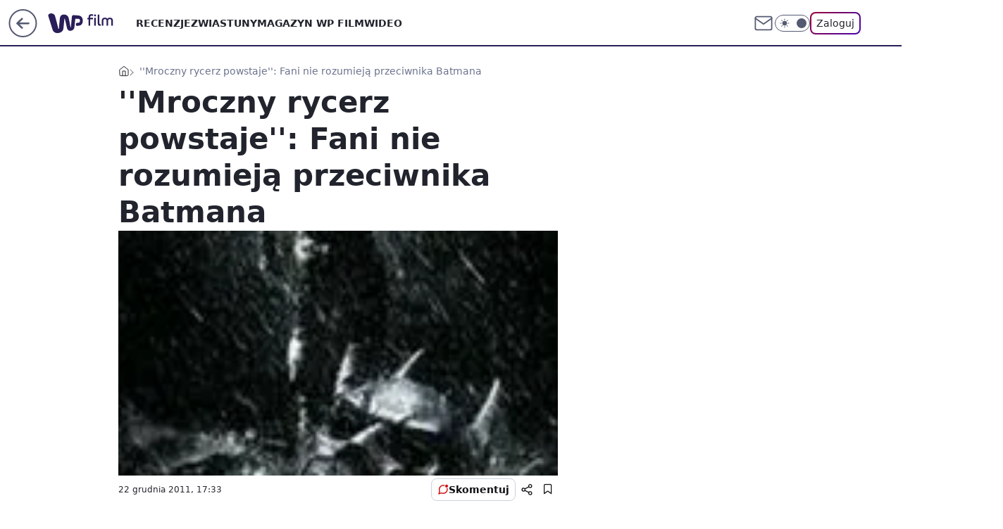

--- FILE ---
content_type: application/javascript
request_url: https://film.wp.pl/cC5wbC5qTCJUFRRwGgpBNxdNQCBFGTwwQRNAbxcuQXkXKD0cai48HGooPRxqLjwcaig9HGouPBxqKD0cai48HGooPRxqLjwcaig9HGouPBxqKD0cai48HGooPRxqLjwcaig9HGouPBxqKD0cai48HGooPRxqLjwcaig9HGouPBxqKD0cai48HGooPRxqLjwcaig9HGouPBxqKD0cai48HGooPRxqLjwcaig9HGouPBxqKD0cai48HGooPRxqLjwcaig9HGouPBxqKD0cai48HGooPRxqLjwcaig9HGouPBxqKD0cai48HGooPRxqLjwcaig9HGouPBxqKD0cai48HGooPRxqLjwcaig9HGouPBxqKD0cai48HGooPRxqLjwcaig9HGouPBxqKD0cai48HGooPRxqLjwcaig9HGouPBxqKD0cai48HGooPRxqLjwcaig9HGouPBxqKD0cai48HGooPRxqLjwcaig9HGouPBxqKD0cai48HGooPRxqLjwcaig9HGouPBxqKD0cai48HGooPRxqLjwcaig9HGouPBxqKD0cai48HGooPRxqLjwcaig9HGouPBxqKD0cai48HGooPRxqLjwcaig9HGouPBxqKD0cai48HGooPRxqLjwcaig9HGouPBxqKD0cai48HGooPRxqLjwcaig9HGouPBxqKD0cai48HGooPRxqLjwcaig9HGouPBxqKD0cai48HGooPRxqLjwcaig9HGouPBxqKD0cai48HGooPRxqLjwcaig9HGouPBxqKD0cai48HGooPRxqLjwcaig9HGouPBxqKD0cai48HGooPRxqLjwcaig9HGouPBxqKD0cai48HGpVTmFAU1lhGhYGNRoSDC1THgVsXB8PKlsSTSdQAgg3WgdPJVwdDm1CB0wzWV8JMBcK
body_size: 3066
content:
try{delete window.prebidConfig,window.prebidConfig={name:"desktop-film.wp.pl",hb:{units:[{code:"slot3",disabled:!1,bids:[[6,[24916511]],[1,[120216]],[4,[5663088]],[7,[1009800,10047]],[8,[4831,"film.wp.pl",100220]],[12,["wirtualn-d.openx.net","538629494"]],[13,["Film_DMS_728x90","62652"]],[14,["prebid-eu","XNEdtxheGMSt"]],[11,["268835"]],[15,["19096","267420","1324762",[2,40,41,57]]],[25,[32048,546737,38066,710]],[16,["8ESGGHFl3wnv7h6Op0zNspWo"]]],mediaTypes:{banner:{sizes:"desktop_billboard_970"}}},{code:"slot5",disabled:!1,bids:[[6,[24916502]],[8,[4831,"film.wp.pl",100220]],[14,["prebid-eu","XNEdtxheGMSt"]],[15,["19096","267420","1324764",[15,16]]],[1,[84967]],[4,[5663089]],[12,["wirtualn-d.openx.net","538629497"]],[11,["268836"]],[7,[1009801,10047]],[25,[32046,546737,38066,710]],[13,["desktop_film.wp.pl_x5","62652"]],[16,["q6dX4vZcUv1xYB3a0rE93p44"]]],mediaTypes:{banner:{sizes:"desktop_midtext_640"}}},{code:"slot11",disabled:!1,bids:[[8,[4831,"film.wp.pl",100220]],[14,["prebid-eu","XNEdtxheGMSt"]],[15,["19096","267420","1324770",[15,16]]],[1,[355240]],[4,[11604161]],[11,["268838"]],[7,[1009802,10047]],[13,["desktop_film.wp.pl_x11","62652"]],[16,["q6dX4vZcUv1xYB3a0rE93p44"]]],mediaTypes:{banner:{sizes:"desktop_midtext_640"}}},{code:"slot12",disabled:!1,bids:[[8,[4831,"film.wp.pl",100220]],[14,["prebid-eu","XNEdtxheGMSt"]],[15,["19096","267420","1324772",[15,16]]],[1,[355241]],[4,[20612520]],[12,["wirtualn-d.openx.net","543852823"]],[11,["268839"]],[7,[1040491,10047]],[25,[51854,546737,38066,710]],[13,["desktop_film.wp.pl_x12","62652"]],[16,["q6dX4vZcUv1xYB3a0rE93p44"]]],mediaTypes:{banner:{sizes:"desktop_midtext_640"}}},{code:"slot13",disabled:!1,bids:[[8,[4831,"film.wp.pl",100220]],[14,["prebid-eu","XNEdtxheGMSt"]],[15,["19096","267420","1324776",[15,16]]],[1,[355242]],[4,[20612521]],[12,["wirtualn-d.openx.net","543852824"]],[11,["616468"]],[25,[51855,546737,38066,710]],[13,["desktop_film.wp.pl_x13","62652"]],[16,["q6dX4vZcUv1xYB3a0rE93p44"]]],mediaTypes:{banner:{sizes:"desktop_midtext_640"}}},{code:"slot14",disabled:!1,bids:[[8,[4831,"film.wp.pl",100220]],[14,["prebid-eu","XNEdtxheGMSt"]],[15,["19096","267420","1324782",[15,16]]],[1,[355243]],[4,[20612522]],[12,["wirtualn-d.openx.net","543852825"]],[11,["616469"]],[25,[52538,546737,38066,710]],[16,["q6dX4vZcUv1xYB3a0rE93p44"]]],mediaTypes:{banner:{sizes:"desktop_midtext_640"}}},{code:"slot15",disabled:!1,bids:[[1,[543145]],[4,[12935412]],[14,["prebid-eu","XNEdtxheGMSt"]],[15,["19096","267420","1324790",[2,40,41,57]]],[22,["14505674"]],[8,[4831,"film.wp.pl",100220]],[11,["268840"]],[7,[1009803,10047]],[25,[52591,546737,38066,710]],[16,["8ESGGHFl3wnv7h6Op0zNspWo"]]],mediaTypes:{banner:{sizes:"desktop_billboard_970"}}},{code:"slot16",disabled:!1,bids:[[1,[355247]],[4,[12935413]],[8,[4831,"film.wp.pl",100220]],[14,["prebid-eu","XNEdtxheGMSt"]],[15,["19096","267420","1324794",[2,40,41,57]]],[22,["14505674"]],[11,["268491"]],[25,[52684,546737,38066,710]],[16,["8ESGGHFl3wnv7h6Op0zNspWo"]]],mediaTypes:{banner:{sizes:"desktop_billboard_970"}}},{code:"slot17",disabled:!1,bids:[[1,[355246]],[4,[12935414]],[14,["prebid-eu","XNEdtxheGMSt"]],[15,["19096","267420","1324798",[2,40,41,57]]],[22,["14505674"]],[8,[4831,"film.wp.pl",100220]],[11,["616470"]],[25,[52685,546737,38066,710]],[16,["8ESGGHFl3wnv7h6Op0zNspWo"]]],mediaTypes:{banner:{sizes:"desktop_billboard_970"}}},{code:"slot18",disabled:!1,bids:[[1,[355245]],[4,[12935415]],[14,["prebid-eu","XNEdtxheGMSt"]],[15,["19096","267420","1324804",[2,40,41,57]]],[22,["14505674"]],[8,[4831,"film.wp.pl",100220]],[11,["616471"]],[25,[52686,546737,38066,710]],[16,["8ESGGHFl3wnv7h6Op0zNspWo"]]],mediaTypes:{banner:{sizes:"desktop_billboard_970"}}},{code:"slot19",disabled:!1,bids:[[1,[355244]],[4,[12935420]],[14,["prebid-eu","XNEdtxheGMSt"]],[15,["19096","267420","1324818",[2,40,41,57]]],[22,["14505674"]],[8,[4831,"film.wp.pl",100220]],[11,["616472"]],[25,[53506,546737,38066,710]],[16,["8ESGGHFl3wnv7h6Op0zNspWo"]]],mediaTypes:{banner:{sizes:"desktop_billboard_970"}}},{code:"slot34",disabled:!1,bids:[[8,[4831,"film.wp.pl",100220]],[14,["prebid-eu","XNEdtxheGMSt"]],[15,["19096","267420","1324830",[15]]],[1,[120215]],[4,[5663090]],[12,["wirtualn-d.openx.net","538629496"]],[11,["268837"]],[7,[1040490,10047]],[25,[51852,546737,38066,710]],[13,["desktop_film.wp.pl_x34","62652"]],[16,["q6dX4vZcUv1xYB3a0rE93p44"]],[6,[24916502]]],mediaTypes:{banner:{sizes:"desktop_rectangle"}}},{code:"slot35",disabled:!1,bids:[[8,[4831,"film.wp.pl",100220]],[14,["prebid-eu","XNEdtxheGMSt"]],[15,["19096","267420","1324870",[10,15]]],[22,["14505675"]],[1,[892913]],[4,[20612524]],[13,["desktop_film.wp.pl_x35","62652"]],[12,["wirtualn-d.openx.net","543852826"]],[11,["616474"]],[7,[1040494,10047]],[25,[54834,546737,38066,710]],[16,["PQOIKhFvwyJpeC5BI0MHF8y8"]]],mediaTypes:{banner:{sizes:"desktop_halfpage"}}},{code:"slot36",disabled:!1,bids:[[8,[4831,"film.wp.pl",100220]],[14,["prebid-eu","XNEdtxheGMSt"]],[15,["19096","267420","1324872",[10,15]]],[1,[894765]],[4,[20612523]],[13,["desktop_film.wp.pl_x36","62652"]],[12,["wirtualn-d.openx.net","543852827"]],[11,["616473"]],[7,[1040495,10047]],[25,[67462,546737,38066,710]],[6,[24916522]],[16,["PQOIKhFvwyJpeC5BI0MHF8y8"]]],mediaTypes:{banner:{sizes:"desktop_halfpage"}}},{code:"slot37",disabled:!1,bids:[[6,[24916522]],[8,[4831,"film.wp.pl",100220]],[14,["prebid-eu","XNEdtxheGMSt"]],[15,["19096","267420","1324874",[10,15]]],[1,[894766]],[4,[5663091]],[13,["desktop_film.wp.pl_x37","62652"]],[12,["wirtualn-d.openx.net","538629495"]],[11,["268841"]],[7,[1009806,10047]],[25,[71517,546737,38066,710]],[16,["PQOIKhFvwyJpeC5BI0MHF8y8"]],[21,["926687"]]],mediaTypes:{banner:{sizes:"desktop_halfpage"}}},{code:"slot50",disabled:!1,bids:[[4,[12935421]],[14,["prebid-eu","XNEdtxheGMSt"]],[15,["19096","267420","1324876",[2,40,41,57]]],[22,["14505674"]],[8,[4831,"film.wp.pl",100220]],[1,[894780]],[11,["616478"]],[7,[1040500,10047]],[13,["desktop_film.wp.pl_x50","62652"]],[16,["8ESGGHFl3wnv7h6Op0zNspWo"]]],mediaTypes:{banner:{sizes:"desktop_billboard_970"}}},{code:"slot52",disabled:!1,bids:[[4,[12935433]],[14,["prebid-eu","XNEdtxheGMSt"]],[15,["19096","267420","1324878",[15]]],[8,[4831,"film.wp.pl",100220]],[1,[894794]],[11,["616476"]],[7,[1040501,10047]],[16,["q6dX4vZcUv1xYB3a0rE93p44"]]],mediaTypes:{banner:{sizes:"desktop_rectangle"}}},{code:"slot53",disabled:!1,bids:[[1,[543150]],[4,[12935424]],[8,[4831,"film.wp.pl",100220]],[14,["prebid-eu","XNEdtxheGMSt"]],[15,["19096","267420","1324880",[2,40,41,57]]],[22,["14505674"]],[11,["705677"]],[13,["desktop_film.wp.pl_x53","62652"]],[16,["8ESGGHFl3wnv7h6Op0zNspWo"]]],mediaTypes:{banner:{sizes:"desktop_billboard_970"}}},{code:"slot59",disabled:!1,bids:[[4,[12935437]],[14,["prebid-eu","XNEdtxheGMSt"]],[15,["19096","267420","1324882",[10,15]]],[22,["14505675"]],[8,[4831,"film.wp.pl",100220]],[1,[894804]],[13,["desktop_film.wp.pl_x59","62652"]],[11,["616480"]],[7,[1040502,10047]],[16,["PQOIKhFvwyJpeC5BI0MHF8y8"]]],mediaTypes:{banner:{sizes:"desktop_halfpage"}}},{code:"slot70",disabled:!1,bids:[[4,[12935422]],[8,[4831,"film.wp.pl",100220]],[14,["prebid-eu","XNEdtxheGMSt"]],[15,["19096","267420","1324884",[2,40,41,57]]],[22,["14505674"]],[1,[392312]],[11,["268842"]],[7,[1009808,10047]],[13,["desktop_film.wp.pl_x70","62652"]],[16,["8ESGGHFl3wnv7h6Op0zNspWo"]]],mediaTypes:{banner:{sizes:"desktop_billboard_970"}}},{code:"slot72",disabled:!1,bids:[[4,[12935435]],[8,[4831,"film.wp.pl",100220]],[14,["prebid-eu","XNEdtxheGMSt"]],[15,["19096","267420","1324886",[15]]],[1,[392310]],[11,["268843"]],[7,[1009805,10047]],[16,["q6dX4vZcUv1xYB3a0rE93p44"]]],mediaTypes:{banner:{sizes:"desktop_rectangle"}}},{code:"slot79",disabled:!1,bids:[[4,[12935438]],[8,[4831,"film.wp.pl",100220]],[14,["prebid-eu","XNEdtxheGMSt"]],[15,["19096","267420","1324890",[10,15]]],[22,["14505675"]],[1,[392311]],[13,["desktop_film.wp.pl_x79","62652"]],[11,["268844"]],[7,[1009807,10047]],[16,["PQOIKhFvwyJpeC5BI0MHF8y8"]]],mediaTypes:{banner:{sizes:"desktop_halfpage"}}},{code:"slot80",disabled:!1,mediaTypes:{native:{title:{required:!0,len:80},image:{required:!0,sizes:[300,150],aspect_ratios:[{ratio_width:2,ratio_height:1,min_width:300,min_height:150}]},sponsoredBy:{required:!1}}},bids:[[8,[4831,"film.wp.pl",100220,!0]],[4,[13840540]],[1,[664618]],[13,["WP_Desktop_RON_Native","62652"]],[14,["prebid-eu","XNEdtxheGMSt"]],[12,["wirtualn-d.openx.net","562877852"]]]},{code:"slot81",disabled:!1,mediaTypes:{native:{title:{required:!0,len:80},image:{required:!0,sizes:[300,150],aspect_ratios:[{ratio_width:2,ratio_height:1,min_width:300,min_height:150}]},sponsoredBy:{required:!1}}},bids:[[8,[4831,"film.wp.pl",100220,!0]],[4,[13840541]],[1,[664623]],[13,["WP_Desktop_RON_Native","62652"]],[14,["prebid-eu","XNEdtxheGMSt"]],[12,["wirtualn-d.openx.net","562877853"]]]},{code:"slot90",disabled:!1,bids:[[4,[12935423]],[14,["prebid-eu","XNEdtxheGMSt"]],[15,["19096","267420","1324892",[2,40,41,57]]],[22,["14505674"]],[8,[4831,"film.wp.pl",100220]],[1,[894779]],[11,["616477"]],[7,[1040503,10047]],[13,["desktop_film.wp.pl_x90","62652"]],[16,["8ESGGHFl3wnv7h6Op0zNspWo"]]],mediaTypes:{banner:{sizes:"desktop_billboard_970"}}},{code:"slot92",disabled:!1,bids:[[4,[12935436]],[14,["prebid-eu","XNEdtxheGMSt"]],[15,["19096","267420","1324894",[15]]],[8,[4831,"film.wp.pl",100220]],[1,[894793]],[11,["616475"]],[7,[1040504,10047]],[16,["q6dX4vZcUv1xYB3a0rE93p44"]]],mediaTypes:{banner:{sizes:"desktop_rectangle"}}},{code:"slot99",disabled:!1,bids:[[4,[12935439]],[14,["prebid-eu","XNEdtxheGMSt"]],[15,["19096","267420","1324896",[10,15]]],[22,["14505675"]],[8,[4831,"film.wp.pl",100220]],[1,[894795]],[13,["desktop_film.wp.pl_x99","62652"]],[11,["616479"]],[7,[1040505,10047]],[16,["PQOIKhFvwyJpeC5BI0MHF8y8"]]],mediaTypes:{banner:{sizes:"desktop_halfpage"}}},{code:"slot150",disabled:!1,mediaTypes:{video:{context:"instream",playerSize:[640,480],mimes:["video/mp4","video/x-ms-wmv","video/webm","video/3gpp","application/javascript"],protocols:[2,3,5,6,7,8],api:[2],maxduration:30,linearity:1,placement:1,plcmt:2,startdelay:0}},bids:[[12,["wirtualn-d.openx.net","540094690"]],[4,[9380745,{skippable:!1,playback_method:"auto_play_sound_off"}]],[15,["19096","267420","1583806",[201],{language:"pl"}]],[11,["452632",[640,480],{mimes:["video/mp4","video/x-ms-wmv","video/webm","video/3gpp","application/javascript"],minduration:0,maxduration:30,protocols:[2,3,5,6,7,8]}]],[1,[219371]],[13,["desktop_film.wp.pl_x150","62652",{mimes:["video/mp4","video/x-ms-wmv","video/webm","video/3gpp","application/javascript"],skippable:!0,minduration:5,maxduration:30,startdelay:0,api:[1,2],protocols:[2,3,5,6,7,8],battr:[8,9,13,14,17],linearity:1,placement:3,minbitrate:500,maxbitrate:7e3}]],[8,[4831,"film.wp.pl",100220,{skip:1,playbackmethod:[6]}]],[1,[2159627],"sigma"]]},{code:"slot11",restrict:{ctype:["article"]},disabled:!1,mediaTypes:{video:{context:"outstream",playerSize:[640,480],mimes:["video/mp4","video/x-ms-wmv","video/webm","video/3gpp","application/javascript"],protocols:[2,3,5,6,7,8],api:[2],maxduration:30,linearity:1,placement:2,plcmt:4}},bids:[[4,[15474656,{skippable:!1,playback_method:"auto_play_sound_off"}]],[12,["wirtualn-d.openx.net","540094793"]],[15,["19096","267420","1584462",[203],{language:"pl"}]],[11,["452634",[640,480],{mimes:["video/mp4","video/x-ms-wmv","video/webm","video/3gpp","application/javascript"],minduration:0,maxduration:30,protocols:[2,3,5,6,7,8]}]],[25,[42470,1049611,38066,710,{protocol:8}]],[1,[322990,1,0,1]],[13,["desktop_outstream","62652",{mimes:["video/mp4","video/x-ms-wmv","video/webm","video/3gpp","application/javascript"],skippable:!0,minduration:5,maxduration:35,startdelay:0,api:[1,2],protocols:[2,3,5,6,7,8],battr:[8,9,13,14,17],linearity:1,placement:3,minbitrate:500,maxbitrate:7e3}]]],renderer:{backupOnly:!0}},{code:"slot29",disabled:!1,bids:[[22,["14505674"]],[8,[4831,"film.wp.pl",100220]],[11,["705676"]],[4,[22375612]],[1,[1148454]],[16,["8ESGGHFl3wnv7h6Op0zNspWo"]],[15,["19096","267420","3082822",[57]]],[14,["prebid-eu","XNEdtxheGMSt"]]],mediaTypes:{banner:{sizes:"desktop_billboard_970"}}},{code:"slot27",disabled:!1,bids:[[1,[643165]],[4,[14916223]],[14,["prebid-eu","XNEdtxheGMSt"]],[8,[4831,"film.wp.pl",100220]],[12,["wirtualn-d.openx.net","540594361"]],[25,[73954,546737,38066,710]],[11,["429478"]],[15,["19096","267420","1491584",[9]]],[16,["Cnwi37o3mAUcpCSJBgjYZJdP"]]],mediaTypes:{banner:{sizes:"desktop_skyscraper"}}},{code:"slot93",disabled:!1,bids:[[8,[4831,"film.wp.pl",100220]],[14,["prebid-eu","XNEdtxheGMSt"]],[1,[792496]],[4,[18767686]],[7,[1033839,10047]],[15,["19096","267420","1615808",[10,15]]],[11,["476642"]],[25,[52542,546737,38066,710]],[13,["desktop_film.wp.pl_x93","62652"]],[16,["PQOIKhFvwyJpeC5BI0MHF8y8"]]],mediaTypes:{banner:{sizes:"desktop_halfpage"}}},{code:"slot94",disabled:!1,bids:[[8,[4831,"film.wp.pl",100220]],[14,["prebid-eu","XNEdtxheGMSt"]],[1,[792494]],[4,[18767687]],[7,[1033840,10047]],[15,["19096","267420","1615810",[10,15]]],[11,["476643"]],[25,[52543,546737,38066,710]],[13,["desktop_film.wp.pl_x94","62652"]],[16,["PQOIKhFvwyJpeC5BI0MHF8y8"]]],mediaTypes:{banner:{sizes:"desktop_halfpage"}}},{code:"slot95",disabled:!1,bids:[[8,[4831,"film.wp.pl",100220]],[14,["prebid-eu","XNEdtxheGMSt"]],[1,[792495]],[4,[18767688]],[7,[1033841,10047]],[15,["19096","267420","1615812",[10,15]]],[11,["476645"]],[25,[51961,546737,38066,710]],[13,["desktop_film.wp.pl_x95","62652"]],[16,["PQOIKhFvwyJpeC5BI0MHF8y8"]]],mediaTypes:{banner:{sizes:"desktop_halfpage"}}},{code:"slot61",disabled:!1,bids:[[8,[4831,"film.wp.pl",100220]],[14,["prebid-eu","XNEdtxheGMSt"]],[1,[792498]],[4,[18767689]],[15,["19096","267420","1615804",[15]]],[11,["476646"]],[25,[89443,546737,38066,710]],[16,["q6dX4vZcUv1xYB3a0rE93p44"]]],mediaTypes:{banner:{sizes:"desktop_midtext_640"}}},{code:"slot32",disabled:!1,bids:[[8,[4831,"film.wp.pl",100220]],[14,["prebid-eu","XNEdtxheGMSt"]],[1,[792497]],[4,[18767690]],[7,[1033837,10047]],[15,["19096","267420","1615802",[15]]],[11,["476648"]],[25,[51863,546737,38066,710]],[13,["desktop_film.wp.pl_x32","62652"]],[16,["q6dX4vZcUv1xYB3a0rE93p44"]]],mediaTypes:{banner:{sizes:"desktop_midtext_640"}}},{code:"slot40",pauseAd:!0,disabled:!1,mediaTypes:{banner:{sizes:"desktop_rectangle"}},bids:[[8,[4831,"film.wp.pl",100220]],[1,[842741]],[4,[19694504]],[16,["q6dX4vZcUv1xYB3a0rE93p44"]],[14,["prebid-eu","XNEdtxheGMSt"]]]},{code:"slot67",disabled:!0,mediaTypes:{banner:{sizes:"desktop_banner_300x50"}},bids:[[8,[4831,"film.wp.pl",100220]],[14,["prebid-eu","XNEdtxheGMSt"]],[1,[1341874]],[13,["desktop_film.wp.pl_x67_PAKO","62652"]],[11,["776993"]],[7,[1056813,10047]],[25,[103036,546737,38066,710]],[15,["19096","267420","3082822",[43]]]]},{code:"slot151",disabled:!1,mediaTypes:{video:{context:"instream",playerSize:[640,480],mimes:["video/mp4","video/x-ms-wmv","video/webm","video/3gpp","application/javascript"],protocols:[2,3,5,6,7,8],api:[2],maxduration:16,linearity:1,placement:1,plcmt:2,startdelay:0}},bids:[[4,[9380745,{skippable:!1,playback_method:"auto_play_sound_off"}]],[13,["desktop_film.wp.pl_x151","62652",{mimes:["video/mp4","video/x-ms-wmv","video/webm","video/3gpp","application/javascript"],skippable:!0,minduration:5,maxduration:16,startdelay:0,api:[1,2],protocols:[2,3,5,6,7,8],battr:[8,9,13,14,17],linearity:1,placement:3,minbitrate:500,maxbitrate:7e3}]]]},{code:"slot82",disabled:!0,mediaTypes:{native:{title:{required:!0,len:80},image:{required:!0,sizes:[300,150],aspect_ratios:[{min_width:300,min_height:150,ratio_width:2,ratio_height:1}]},sponsoredBy:{required:!1}}},bids:[[8,[4831,"film.wp.pl",100220,!0]],[14,["prebid-eu","XNEdtxheGMSt"]],[1,[664618]],[4,[13840540]],[12,["wirtualn-d.openx.net","562877855"]]]},{code:"slot83",disabled:!0,mediaTypes:{native:{title:{required:!0,len:80},image:{required:!0,sizes:[300,150],aspect_ratios:[{min_width:300,min_height:150,ratio_width:2,ratio_height:1}]},sponsoredBy:{required:!1}}},bids:[[8,[4831,"film.wp.pl",100220,!0]],[14,["prebid-eu","XNEdtxheGMSt"]],[1,[664618]],[4,[13840540]],[12,["wirtualn-d.openx.net","562877856"]]]},{code:"slot541",disabled:!0,mediaTypes:{banner:{sizes:"desktop_halfpage"}},bids:[[8,[4831,"film.wp.pl",100220]],[14,["prebid-eu","XNEdtxheGMSt"]],[16,["PQOIKhFvwyJpeC5BI0MHF8y8"]],[11,["616474"]],[1,[894795]],[4,[18767689]],[7,[1040494,20]],[12,["wirtualn-d.openx.net","538629495"]]]},{code:"slot2",disabled:!1,mediaTypes:{banner:{sizes:"desktop_commercialbreak"}},bids:[[1,[2007907]]]},{code:"slot500",disabled:!1,mediaTypes:{banner:{sizes:"desktop_billboard_970"}},bids:[[14,["prebid-eu","XNEdtxheGMSt"]]]},{code:"slot501",disabled:!1,mediaTypes:{banner:{sizes:"desktop_billboard_970"}},bids:[[14,["prebid-eu","XNEdtxheGMSt"]]]},{code:"slot502",disabled:!1,mediaTypes:{banner:{sizes:"desktop_billboard_970"}},bids:[[14,["prebid-eu","XNEdtxheGMSt"]]]},{code:"slot503",disabled:!1,mediaTypes:{banner:{sizes:"desktop_billboard_970"}},bids:[[14,["prebid-eu","XNEdtxheGMSt"]]]},{code:"slot504",disabled:!1,mediaTypes:{banner:{sizes:"desktop_billboard_970"}},bids:[[14,["prebid-eu","XNEdtxheGMSt"]]]},{code:"slot505",disabled:!1,mediaTypes:{banner:{sizes:"desktop_billboard_970"}},bids:[[14,["prebid-eu","XNEdtxheGMSt"]]]},{code:"slot506",disabled:!1,mediaTypes:{banner:{sizes:"desktop_billboard_970"}},bids:[[14,["prebid-eu","XNEdtxheGMSt"]]]},{code:"slot542",disabled:!1,mediaTypes:{banner:{sizes:"desktop_halfpage"}},bids:[[14,["prebid-eu","XNEdtxheGMSt"]]]},{code:"slot543",disabled:!1,mediaTypes:{banner:{sizes:"desktop_halfpage"}},bids:[[14,["prebid-eu","XNEdtxheGMSt"]]]},{code:"slot544",disabled:!1,mediaTypes:{banner:{sizes:"desktop_halfpage"}},bids:[[14,["prebid-eu","XNEdtxheGMSt"]]]},{code:"slot545",disabled:!1,mediaTypes:{banner:{sizes:"desktop_halfpage"}},bids:[[14,["prebid-eu","XNEdtxheGMSt"]]]},{code:"slot546",disabled:!1,mediaTypes:{banner:{sizes:"desktop_halfpage"}},bids:[[14,["prebid-eu","XNEdtxheGMSt"]]]},{code:"slot547",disabled:!1,mediaTypes:{banner:{sizes:"desktop_halfpage"}},bids:[[14,["prebid-eu","XNEdtxheGMSt"]]]},{code:"slot12",disabled:!1,mediaTypes:{video:{context:"outstream",playerSize:[640,480],mimes:["video/mp4","video/x-ms-wmv","video/webm","video/3gpp","application/javascript"],protocols:[2,3,5,6,7,8],api:[2],maxduration:30,linearity:1,placement:2,plcmt:4}},bids:[[20,[252300,235541,!0]]],renderer:{backupOnly:!0}},{code:"slot13",disabled:!1,mediaTypes:{video:{context:"outstream",playerSize:[640,480],mimes:["video/mp4","video/x-ms-wmv","video/webm","video/3gpp","application/javascript"],protocols:[2,3,5,6,7,8],api:[2],maxduration:30,linearity:1,placement:2,plcmt:4}},bids:[[20,[252301,235542,!0]]],renderer:{backupOnly:!0}},{code:"slot14",disabled:!1,mediaTypes:{video:{context:"outstream",playerSize:[640,480],mimes:["video/mp4","video/x-ms-wmv","video/webm","video/3gpp","application/javascript"],protocols:[2,3,5,6,7,8],api:[2],maxduration:30,linearity:1,placement:2,plcmt:4}},bids:[[20,[252302,235543,!0]]],renderer:{backupOnly:!0}},{code:"slot61",disabled:!1,mediaTypes:{video:{context:"outstream",playerSize:[640,480],mimes:["video/mp4","video/x-ms-wmv","video/webm","video/3gpp","application/javascript"],protocols:[2,3,5,6,7,8],api:[2],maxduration:30,linearity:1,placement:2,plcmt:4}},bids:[[20,[252303,235544,!0]]],renderer:{backupOnly:!0}}]},config:{floorprices:{default:{default:.5,slot3:1.5,slot5:1.5,slot36:1.5,slot67:.3,slot150:4,slot151:3,slot11:{default:.5,"640x480":3}},xhb:{default:4},outstreamFloor:{default:3}},priorities:{xhb:{default:{level:4}}},viewConfig:{index:{default:{auctions:[{id:"default",asap:!0,from:0,dist:0,slots:[3,15]},{id:"auction1",dist:650,slots:[16,36]},{id:"auction2",dist:650,slots:[17,37]}]}},article:{default:{auctions:[{id:"default",asap:!0,from:0,dist:0,slots:[3,5,27,36,37,150,151]},{id:"art1",dist:650,slots:[11,12,13,14,61,93,94,95]},{id:"art2",dist:650,slots:[15,35,541,80,81,82,83]},{id:"art3",dist:650,slots:[70,72,79]},{id:"art4",dist:650,slots:[90,92,99]},{id:"art5",dist:650,slots:[50,52,53,59]}]}},gallery:{default:{auctions:[{id:"default",asap:!0,from:0,dist:0,slots:[3,15,36,37]},{id:"gal1",dist:650,slots:[16,17,93,94]},{id:"gal2",dist:650,slots:[18,19,35,95]},{id:"gal3",dist:650,slots:[501,502,542,543]},{id:"gal4",dist:650,slots:[503,504,544,545]},{id:"gal5",dist:650,slots:[505,506,546,547]},{id:"gal6",dist:650,slots:[53,80,81]}]}},stream:{default:{auctions:[{id:"default",from:0,dist:0,asap:!0,slots:[3,150,151]},{id:"stream1",dist:650,slots:[80,81,82,83,541]},{id:"low",dist:850,slots:[53]}]}},category:{default:{auctions:[{id:"default",asap:!0,from:0,dist:0,slots:[3,36,5]},{id:"auction1",dist:850,slots:[11,12]},{id:"auction2",dist:650,slots:[13,14,61]}]}},search:{default:{auctions:[{id:"default",from:0,dist:0,asap:!0,slots:[3,36,5]},{id:"auction1",dist:850,slots:[11,12]},{id:"auction2",dist:650,slots:[13,14,61]}]}},article_premium:{default:{auctions:[{id:"default",asap:!0,from:0,dist:0,slots:[15,16]},{id:"prem1",dist:650,slots:[17,18,19]},{id:"prem2",dist:650,slots:[70,90]},{id:"prem3",dist:650,slots:[53]}]}}},slotAvailabilityDesktop:[11,12,13,14,61,93,94,95],sizeMap:[{desktop_billboard_970:[[970,300],[970,250],[950,300],[750,300],[750,200],[750,100]],desktop_midtext_640:[[300,250],[640,280],[336,280]],desktop_halfpage:[[300,600],[300,250]],desktop_skyscraper:[[160,600],[120,600]],desktop_rectangle:[[300,250]],desktop_banner_300x50:[[300,50]],desktop_commercialbreak:[[750,300],[950,300],[970,300],[750,400],[970,600],[980,600],[1200,600],[1920,870]]}],blockPrebid:{ctype:["comment"]},bidderLimiterSlotsBlacklist:[80,81,2],asr:{slots:{default:[null],A:[3,5,11,12,13,14,27,36,37,93,94,95],B:[3,5,11,12,13,14,27,36,37,93,94,95]},extraViewability:{time:30,isUsed:!0},hasToHaveBids:!0,bidderAuction:{isUsed:!0,timeOffset:3},noHover:{isUsed:!0,timeout:3}},mex:{slots:[3,5,11,12,13,15,27,32,35,36,37,53,67,70,80,81,82,83,93,94,95,541],initMexRate:.008,winMultiplier:1.3,lossMultiplier:.5,winDampener:.03,lossDampener:.1,resetMexDampAfterCount:5,minimumWinMultiplier:1.1,maximumLossMultiplier:.85,resetMexAfterHours:120,mexSlotsMultipliers:[[[81,82,83],50],[[80],70],[[67],80],[[35],110],[[27],125],[[37],135],[[36,94],150],[[93],160],[[3],170],[[541],175],[[95],180],[[5],230],[[11,13],280],[[12],295],[[70],305],[[32],375],[[15],465],[[53],1045]],initMexRateExternal:.008}},steering:{apd:!0,useAmazon:!0,lazyBidding:!0,useAsr:!0,useMex:!0,useSafeFrame:!0},steeringExternal:{amznConfig:{pubID:"7ff3fff4-144d-4d39-8cb0-6a68c5c10ab4",units:[{slotID:"slot3",sizes:[[970,250],[728,90]]},{slotID:"slot5",sizes:[[300,250]]},{slotID:"slot11",sizes:[[300,250]]},{slotID:"slot27",sizes:[[160,600]]},{slotID:"slot32",sizes:[[300,250]]},{slotID:"slot36",sizes:[[300,600]]},{slotID:"slot37",sizes:[[300,600]]},{slotID:"slot93",sizes:[[300,600]]}],disabledGEO:[]},ctypesIntent:{article:["auto_play_sound_off"],stream:["auto_play_sound_on"]},brandSafety:{tagExcld:["koronawirus","pandemia","sars","covid","epidemia"],dpd_war:["ukraina","rosja","wojna","nato","konflikt","onz","inwazja","atak","sankcje","atak","wojsko","federacja"]}},ver:"1.0.1562"}}catch(e){var wp=window.WP||[];wp.push(function(){wp.captureError(e,"prebidConfig")})}

--- FILE ---
content_type: application/javascript
request_url: https://rek.www.wp.pl/gaf.js?rv=2&sn=film&pvid=244b4a737dff479c91e7&rekids=234639&phtml=film.wp.pl%2Fmroczny-rycerz-powstaje-fani-nie-rozumieja-przeciwnika-batmana-6024517400420993a&abtest=adtech%7CPRGM-1047%7CD%3Badtech%7CPU-335%7CA%3Badtech%7CPRG-3468%7CB%3Badtech%7CPRGM-1036%7CD%3Badtech%7CFP-76%7CA%3Badtech%7CPRGM-1356%7CA%3Badtech%7CPRGM-1419%7CC%3Badtech%7CPRGM-1589%7CB%3Badtech%7CPRGM-1576%7CC%3Badtech%7CPRGM-1443%7CA%3Badtech%7CPRGM-1587%7CD%3Badtech%7CPRGM-1615%7CA%3Badtech%7CPRGM-1215%7CC&PWA_adbd=0&darkmode=0&highLayout=0&layout=wide&navType=navigate&cdl=0&ctype=article&ciab=IAB1-5%2CIAB-v3-432%2CIAB1-2&cid=6024517400420993&csystem=ncr&cdate=2011-12-22&REKtagi=batman%3Bmroczny_rycerz_powstaje%3Bthe_dark_knight_rises&vw=1280&vh=720&p1=0&spin=nug1zbek&bcv=2
body_size: 11084
content:
nug1zbek({"spin":"nug1zbek","bunch":234639,"context":{"dsa":false,"minor":false,"bidRequestId":"03615591-f568-4231-bb72-420a894ec12e","maConfig":{"timestamp":"2026-01-26T13:24:12.920Z"},"dfpConfig":{"timestamp":"2026-01-30T09:28:37.101Z"},"sda":[],"targeting":{"client":{},"server":{},"query":{"PWA_adbd":"0","REKtagi":"batman;mroczny_rycerz_powstaje;the_dark_knight_rises","abtest":"adtech|PRGM-1047|D;adtech|PU-335|A;adtech|PRG-3468|B;adtech|PRGM-1036|D;adtech|FP-76|A;adtech|PRGM-1356|A;adtech|PRGM-1419|C;adtech|PRGM-1589|B;adtech|PRGM-1576|C;adtech|PRGM-1443|A;adtech|PRGM-1587|D;adtech|PRGM-1615|A;adtech|PRGM-1215|C","bcv":"2","cdate":"2011-12-22","cdl":"0","ciab":"IAB1-5,IAB-v3-432,IAB1-2","cid":"6024517400420993","csystem":"ncr","ctype":"article","darkmode":"0","highLayout":"0","layout":"wide","navType":"navigate","p1":"0","phtml":"film.wp.pl/mroczny-rycerz-powstaje-fani-nie-rozumieja-przeciwnika-batmana-6024517400420993a","pvid":"244b4a737dff479c91e7","rekids":"234639","rv":"2","sn":"film","spin":"nug1zbek","vh":"720","vw":"1280"}},"directOnly":0,"geo":{"country":"840","region":"","city":""},"statid":"","mlId":"","rshsd":"3","isRobot":false,"curr":{"EUR":4.2131,"USD":3.5379,"CHF":4.5964,"GBP":4.8586},"rv":"2","status":{"advf":2,"ma":2,"ma_ads-bidder":2,"ma_cpv-bidder":2,"ma_high-cpm-bidder":2}},"slots":{"10":{"delivered":"","campaign":null,"dfpConfig":null},"11":{"delivered":"1","campaign":null,"dfpConfig":{"placement":"/89844762/Desktop_Film.wp.pl_x11_art","roshash":"DGOR","ceil":100,"sizes":[[336,280],[640,280],[300,250]],"namedSizes":["fluid"],"div":"div-gpt-ad-x11-art","targeting":{"DFPHASH":"ADLO","emptygaf":"0"},"gfp":"DGOR"}},"12":{"delivered":"1","campaign":null,"dfpConfig":{"placement":"/89844762/Desktop_Film.wp.pl_x12_art","roshash":"DGOR","ceil":100,"sizes":[[336,280],[640,280],[300,250]],"namedSizes":["fluid"],"div":"div-gpt-ad-x12-art","targeting":{"DFPHASH":"ADLO","emptygaf":"0"},"gfp":"DGOR"}},"13":{"delivered":"1","campaign":null,"dfpConfig":{"placement":"/89844762/Desktop_Film.wp.pl_x13_art","roshash":"DGOR","ceil":100,"sizes":[[336,280],[640,280],[300,250]],"namedSizes":["fluid"],"div":"div-gpt-ad-x13-art","targeting":{"DFPHASH":"ADLO","emptygaf":"0"},"gfp":"DGOR"}},"14":{"lazy":1,"delivered":"1","campaign":{"id":"189266","adm":{"bunch":"234639","creations":[{"height":250,"showLabel":true,"src":"https://mamc.wpcdn.pl/189266/1769427862067/Lato__300x250.jpg","trackers":{"click":[""],"cview":["//ma.wp.pl/ma.gif?clid=36d4f1d950aab392a9c26b186b340e10\u0026SN=film\u0026pvid=244b4a737dff479c91e7\u0026action=cvimp\u0026pg=film.wp.pl\u0026par=publisherID%3D308%26seatFee%3DAHBMuxjvOUfH1Dl207_m9Uk52LT06JZwFJs3J4RFuI0%26pvid%3D244b4a737dff479c91e7%26hBudgetRate%3DDGJMPSV%26contentID%3D6024517400420993%26platform%3D8%26tpID%3D1407318%26seatID%3D36d4f1d950aab392a9c26b186b340e10%26emission%3D3046183%26editedTimestamp%3D1769428026%26iabPageCategories%3D%26iabSiteCategories%3D%26is_adblock%3D0%26inver%3D2%26targetDomain%3Dwakacje.pl%26workfID%3D189266%26billing%3Dcpv%26client_id%3D32932%26order%3D266577%26source%3DTG%26sn%3Dfilm%26ip%3DV7ZbQeBGzMdR1gOGjD_NnPcdEFfaUlode5MjQcTKJps%26slotID%3D014%26userID%3D__UNKNOWN_TELL_US__%26cur%3DPLN%26bidTimestamp%3D1769912515%26hBidPrice%3DDGJMPSV%26partnerID%3D%26domain%3Dfilm.wp.pl%26slotSizeWxH%3D300x250%26test%3D0%26org_id%3D25%26pricingModel%3D2xdBfUz61Z_k8zhVoHlI0ryDTf1MIOwRMBq2LqLmXDY%26ttl%3D1769998915%26ssp%3Dwp.pl%26bidReqID%3D03615591-f568-4231-bb72-420a894ec12e%26device%3DPERSONAL_COMPUTER%26rekid%3D234639%26is_robot%3D0%26bidderID%3D11%26isDev%3Dfalse%26utility%3DXJHWnCiS2LRNDHxrcISfXO7zZ1G2YCVoz-Ac3WM5m0uWOVmPSEpOtu1CpfnnqAIu%26medium%3Ddisplay%26conversionValue%3D0%26creationID%3D1479447%26geo%3D840%253B%253B"],"impression":["//ma.wp.pl/ma.gif?clid=36d4f1d950aab392a9c26b186b340e10\u0026SN=film\u0026pvid=244b4a737dff479c91e7\u0026action=delivery\u0026pg=film.wp.pl\u0026par=slotSizeWxH%3D300x250%26test%3D0%26org_id%3D25%26pricingModel%3D2xdBfUz61Z_k8zhVoHlI0ryDTf1MIOwRMBq2LqLmXDY%26ttl%3D1769998915%26ssp%3Dwp.pl%26bidReqID%3D03615591-f568-4231-bb72-420a894ec12e%26device%3DPERSONAL_COMPUTER%26rekid%3D234639%26is_robot%3D0%26bidderID%3D11%26isDev%3Dfalse%26utility%3DXJHWnCiS2LRNDHxrcISfXO7zZ1G2YCVoz-Ac3WM5m0uWOVmPSEpOtu1CpfnnqAIu%26medium%3Ddisplay%26conversionValue%3D0%26creationID%3D1479447%26geo%3D840%253B%253B%26publisherID%3D308%26seatFee%3DAHBMuxjvOUfH1Dl207_m9Uk52LT06JZwFJs3J4RFuI0%26pvid%3D244b4a737dff479c91e7%26hBudgetRate%3DDGJMPSV%26contentID%3D6024517400420993%26platform%3D8%26tpID%3D1407318%26seatID%3D36d4f1d950aab392a9c26b186b340e10%26emission%3D3046183%26editedTimestamp%3D1769428026%26iabPageCategories%3D%26iabSiteCategories%3D%26is_adblock%3D0%26inver%3D2%26targetDomain%3Dwakacje.pl%26workfID%3D189266%26billing%3Dcpv%26client_id%3D32932%26order%3D266577%26source%3DTG%26sn%3Dfilm%26ip%3DV7ZbQeBGzMdR1gOGjD_NnPcdEFfaUlode5MjQcTKJps%26slotID%3D014%26userID%3D__UNKNOWN_TELL_US__%26cur%3DPLN%26bidTimestamp%3D1769912515%26hBidPrice%3DDGJMPSV%26partnerID%3D%26domain%3Dfilm.wp.pl"],"view":["//ma.wp.pl/ma.gif?clid=36d4f1d950aab392a9c26b186b340e10\u0026SN=film\u0026pvid=244b4a737dff479c91e7\u0026action=view\u0026pg=film.wp.pl\u0026par=targetDomain%3Dwakacje.pl%26workfID%3D189266%26billing%3Dcpv%26client_id%3D32932%26order%3D266577%26source%3DTG%26sn%3Dfilm%26ip%3DV7ZbQeBGzMdR1gOGjD_NnPcdEFfaUlode5MjQcTKJps%26slotID%3D014%26userID%3D__UNKNOWN_TELL_US__%26cur%3DPLN%26bidTimestamp%3D1769912515%26hBidPrice%3DDGJMPSV%26partnerID%3D%26domain%3Dfilm.wp.pl%26slotSizeWxH%3D300x250%26test%3D0%26org_id%3D25%26pricingModel%3D2xdBfUz61Z_k8zhVoHlI0ryDTf1MIOwRMBq2LqLmXDY%26ttl%3D1769998915%26ssp%3Dwp.pl%26bidReqID%3D03615591-f568-4231-bb72-420a894ec12e%26device%3DPERSONAL_COMPUTER%26rekid%3D234639%26is_robot%3D0%26bidderID%3D11%26isDev%3Dfalse%26utility%3DXJHWnCiS2LRNDHxrcISfXO7zZ1G2YCVoz-Ac3WM5m0uWOVmPSEpOtu1CpfnnqAIu%26medium%3Ddisplay%26conversionValue%3D0%26creationID%3D1479447%26geo%3D840%253B%253B%26publisherID%3D308%26seatFee%3DAHBMuxjvOUfH1Dl207_m9Uk52LT06JZwFJs3J4RFuI0%26pvid%3D244b4a737dff479c91e7%26hBudgetRate%3DDGJMPSV%26contentID%3D6024517400420993%26platform%3D8%26tpID%3D1407318%26seatID%3D36d4f1d950aab392a9c26b186b340e10%26emission%3D3046183%26editedTimestamp%3D1769428026%26iabPageCategories%3D%26iabSiteCategories%3D%26is_adblock%3D0%26inver%3D2"]},"transparentPlaceholder":false,"type":"image","url":"https://www.wakacje.pl/wczasy/?firstminute,samolotem,all-inclusive,ocena-8,anex-tour-poland,tanio,za-osobe\u0026utm_source=wppl\u0026utm_medium=autopromo\u0026utm_campaign=turcja26\u0026utm_content=300x250turcja26","width":300}],"redir":"https://ma.wp.pl/redirma?SN=film\u0026pvid=244b4a737dff479c91e7\u0026par=sn%3Dfilm%26slotID%3D014%26cur%3DPLN%26bidTimestamp%3D1769912515%26bidReqID%3D03615591-f568-4231-bb72-420a894ec12e%26iabPageCategories%3D%26org_id%3D25%26ssp%3Dwp.pl%26medium%3Ddisplay%26conversionValue%3D0%26seatFee%3DAHBMuxjvOUfH1Dl207_m9Uk52LT06JZwFJs3J4RFuI0%26hBudgetRate%3DDGJMPSV%26workfID%3D189266%26client_id%3D32932%26pricingModel%3D2xdBfUz61Z_k8zhVoHlI0ryDTf1MIOwRMBq2LqLmXDY%26hBidPrice%3DDGJMPSV%26partnerID%3D%26bidderID%3D11%26publisherID%3D308%26is_adblock%3D0%26utility%3DXJHWnCiS2LRNDHxrcISfXO7zZ1G2YCVoz-Ac3WM5m0uWOVmPSEpOtu1CpfnnqAIu%26geo%3D840%253B%253B%26seatID%3D36d4f1d950aab392a9c26b186b340e10%26iabSiteCategories%3D%26order%3D266577%26isDev%3Dfalse%26ip%3DV7ZbQeBGzMdR1gOGjD_NnPcdEFfaUlode5MjQcTKJps%26userID%3D__UNKNOWN_TELL_US__%26platform%3D8%26test%3D0%26device%3DPERSONAL_COMPUTER%26tpID%3D1407318%26slotSizeWxH%3D300x250%26is_robot%3D0%26pvid%3D244b4a737dff479c91e7%26contentID%3D6024517400420993%26domain%3Dfilm.wp.pl%26creationID%3D1479447%26emission%3D3046183%26editedTimestamp%3D1769428026%26inver%3D2%26targetDomain%3Dwakacje.pl%26billing%3Dcpv%26source%3DTG%26rekid%3D234639%26ttl%3D1769998915\u0026url=","slot":"14"},"creative":{"Id":"1479447","provider":"ma_cpv-bidder","roshash":"DGJM","height":250,"width":300,"touchpointId":"1407318","source":{"bidder":"cpv-bidder"}},"sellingModel":{"model":"CPM_INT"}},"dfpConfig":{"placement":"/89844762/Desktop_Film.wp.pl_x14_art","roshash":"DGOR","ceil":100,"sizes":[[336,280],[640,280],[300,250]],"namedSizes":["fluid"],"div":"div-gpt-ad-x14-art","targeting":{"DFPHASH":"ADLO","emptygaf":"0"},"gfp":"DGOR"}},"15":{"delivered":"1","campaign":null,"dfpConfig":{"placement":"/89844762/Desktop_Film.wp.pl_x15_art","roshash":"DGOR","ceil":100,"sizes":[[728,90],[970,300],[950,90],[980,120],[980,90],[970,150],[970,90],[970,250],[930,180],[950,200],[750,100],[970,66],[750,200],[960,90],[970,100],[750,300],[970,200],[950,300]],"namedSizes":["fluid"],"div":"div-gpt-ad-x15-art","targeting":{"DFPHASH":"ADLO","emptygaf":"0"},"gfp":"DGOR"}},"16":{"delivered":"1","campaign":null,"dfpConfig":{"placement":"/89844762/Desktop_Film.wp.pl_x16","roshash":"DGOR","ceil":100,"sizes":[[728,90],[970,300],[950,90],[980,120],[980,90],[970,150],[970,90],[970,250],[930,180],[950,200],[750,100],[970,66],[750,200],[960,90],[970,100],[750,300],[970,200],[950,300]],"namedSizes":["fluid"],"div":"div-gpt-ad-x16","targeting":{"DFPHASH":"ADLO","emptygaf":"0"},"gfp":"DGOR"}},"17":{"delivered":"1","campaign":null,"dfpConfig":{"placement":"/89844762/Desktop_Film.wp.pl_x17","roshash":"DGOR","ceil":100,"sizes":[[728,90],[970,300],[950,90],[980,120],[980,90],[970,150],[970,90],[970,250],[930,180],[950,200],[750,100],[970,66],[750,200],[960,90],[970,100],[750,300],[970,200],[950,300]],"namedSizes":["fluid"],"div":"div-gpt-ad-x17","targeting":{"DFPHASH":"ADLO","emptygaf":"0"},"gfp":"DGOR"}},"18":{"lazy":1,"delivered":"1","campaign":{"id":"188279","adm":{"bunch":"234639","creations":[{"height":200,"scalable":"1","showLabel":true,"src":"https://mamc.wpcdn.pl/188279/1768218722426/pudelek-wosp-vB-750x200.jpg","trackers":{"click":[""],"cview":["//ma.wp.pl/ma.gif?clid=36d4f1d950aab392a9c26b186b340e10\u0026SN=film\u0026pvid=244b4a737dff479c91e7\u0026action=cvimp\u0026pg=film.wp.pl\u0026par=ssp%3Dwp.pl%26bidReqID%3D03615591-f568-4231-bb72-420a894ec12e%26userID%3D__UNKNOWN_TELL_US__%26domain%3Dfilm.wp.pl%26slotID%3D018%26creationID%3D1470138%26billing%3Dcpv%26geo%3D840%253B%253B%26is_robot%3D0%26bidTimestamp%3D1769912515%26hBidPrice%3DDGJMPSV%26partnerID%3D%26bidderID%3D11%26sn%3Dfilm%26slotSizeWxH%3D750x200%26editedTimestamp%3D1768219038%26iabSiteCategories%3D%26utility%3DuXoYG5zivvEKCuMzwfmbDe-AV3jU5gytdtjVejEIm5f3_0_E6O74En11OMCZElbV%26conversionValue%3D0%26targetDomain%3Dallegro.pl%26workfID%3D188279%26tpID%3D1402625%26pricingModel%3D7wA7IXXIe9kmq_0EabjtAU_2bjzFlf1Vi3BLIV-WVa8%26iabPageCategories%3D%26ttl%3D1769998915%26medium%3Ddisplay%26device%3DPERSONAL_COMPUTER%26inver%3D2%26test%3D0%26seatID%3D36d4f1d950aab392a9c26b186b340e10%26is_adblock%3D0%26pvid%3D244b4a737dff479c91e7%26hBudgetRate%3DDGJMPSV%26platform%3D8%26rekid%3D234639%26client_id%3D38851%26org_id%3D25%26order%3D266039%26publisherID%3D308%26ip%3Doq_-WJamch2PTol94GdhV4EUQwhYbHMArGw0Jmzs0pE%26cur%3DPLN%26seatFee%3DgYF7VvzwlPfs3qu_sWE5Eq4dRTu1Mzx_-oDUZVqc3A4%26emission%3D3044804%26source%3DTG%26isDev%3Dfalse%26contentID%3D6024517400420993"],"impression":["//ma.wp.pl/ma.gif?clid=36d4f1d950aab392a9c26b186b340e10\u0026SN=film\u0026pvid=244b4a737dff479c91e7\u0026action=delivery\u0026pg=film.wp.pl\u0026par=seatFee%3DgYF7VvzwlPfs3qu_sWE5Eq4dRTu1Mzx_-oDUZVqc3A4%26emission%3D3044804%26source%3DTG%26isDev%3Dfalse%26contentID%3D6024517400420993%26ssp%3Dwp.pl%26bidReqID%3D03615591-f568-4231-bb72-420a894ec12e%26userID%3D__UNKNOWN_TELL_US__%26domain%3Dfilm.wp.pl%26slotID%3D018%26creationID%3D1470138%26billing%3Dcpv%26geo%3D840%253B%253B%26is_robot%3D0%26bidTimestamp%3D1769912515%26hBidPrice%3DDGJMPSV%26partnerID%3D%26bidderID%3D11%26sn%3Dfilm%26slotSizeWxH%3D750x200%26editedTimestamp%3D1768219038%26iabSiteCategories%3D%26utility%3DuXoYG5zivvEKCuMzwfmbDe-AV3jU5gytdtjVejEIm5f3_0_E6O74En11OMCZElbV%26conversionValue%3D0%26targetDomain%3Dallegro.pl%26workfID%3D188279%26tpID%3D1402625%26pricingModel%3D7wA7IXXIe9kmq_0EabjtAU_2bjzFlf1Vi3BLIV-WVa8%26iabPageCategories%3D%26ttl%3D1769998915%26medium%3Ddisplay%26device%3DPERSONAL_COMPUTER%26inver%3D2%26test%3D0%26seatID%3D36d4f1d950aab392a9c26b186b340e10%26is_adblock%3D0%26pvid%3D244b4a737dff479c91e7%26hBudgetRate%3DDGJMPSV%26platform%3D8%26rekid%3D234639%26client_id%3D38851%26org_id%3D25%26order%3D266039%26publisherID%3D308%26ip%3Doq_-WJamch2PTol94GdhV4EUQwhYbHMArGw0Jmzs0pE%26cur%3DPLN"],"view":["//ma.wp.pl/ma.gif?clid=36d4f1d950aab392a9c26b186b340e10\u0026SN=film\u0026pvid=244b4a737dff479c91e7\u0026action=view\u0026pg=film.wp.pl\u0026par=domain%3Dfilm.wp.pl%26slotID%3D018%26creationID%3D1470138%26billing%3Dcpv%26geo%3D840%253B%253B%26is_robot%3D0%26bidTimestamp%3D1769912515%26hBidPrice%3DDGJMPSV%26partnerID%3D%26bidderID%3D11%26sn%3Dfilm%26slotSizeWxH%3D750x200%26editedTimestamp%3D1768219038%26iabSiteCategories%3D%26utility%3DuXoYG5zivvEKCuMzwfmbDe-AV3jU5gytdtjVejEIm5f3_0_E6O74En11OMCZElbV%26conversionValue%3D0%26targetDomain%3Dallegro.pl%26workfID%3D188279%26tpID%3D1402625%26pricingModel%3D7wA7IXXIe9kmq_0EabjtAU_2bjzFlf1Vi3BLIV-WVa8%26iabPageCategories%3D%26ttl%3D1769998915%26medium%3Ddisplay%26device%3DPERSONAL_COMPUTER%26inver%3D2%26test%3D0%26seatID%3D36d4f1d950aab392a9c26b186b340e10%26is_adblock%3D0%26pvid%3D244b4a737dff479c91e7%26hBudgetRate%3DDGJMPSV%26platform%3D8%26rekid%3D234639%26client_id%3D38851%26org_id%3D25%26order%3D266039%26publisherID%3D308%26ip%3Doq_-WJamch2PTol94GdhV4EUQwhYbHMArGw0Jmzs0pE%26cur%3DPLN%26seatFee%3DgYF7VvzwlPfs3qu_sWE5Eq4dRTu1Mzx_-oDUZVqc3A4%26emission%3D3044804%26source%3DTG%26isDev%3Dfalse%26contentID%3D6024517400420993%26ssp%3Dwp.pl%26bidReqID%3D03615591-f568-4231-bb72-420a894ec12e%26userID%3D__UNKNOWN_TELL_US__"]},"transparentPlaceholder":false,"type":"image","url":"https://www.pudelek.pl/pudelek-na-wosp-zrobmy-z-dramy-cos-dobrego-wylicytuj-statuetke-dla-dramy-roku-ktora-paulina-smaszcz-rozbila-podczas-naszych-urodzin-7242969064376832a?pvclid=01KEVKPXV0DFYETZ9XJMW9ND6Z","width":750}],"redir":"https://ma.wp.pl/redirma?SN=film\u0026pvid=244b4a737dff479c91e7\u0026par=contentID%3D6024517400420993%26domain%3Dfilm.wp.pl%26bidTimestamp%3D1769912515%26seatID%3D36d4f1d950aab392a9c26b186b340e10%26pvid%3D244b4a737dff479c91e7%26utility%3DuXoYG5zivvEKCuMzwfmbDe-AV3jU5gytdtjVejEIm5f3_0_E6O74En11OMCZElbV%26publisherID%3D308%26creationID%3D1470138%26is_robot%3D0%26editedTimestamp%3D1768219038%26conversionValue%3D0%26targetDomain%3Dallegro.pl%26iabPageCategories%3D%26device%3DPERSONAL_COMPUTER%26cur%3DPLN%26source%3DTG%26ssp%3Dwp.pl%26tpID%3D1402625%26inver%3D2%26test%3D0%26is_adblock%3D0%26org_id%3D25%26isDev%3Dfalse%26bidReqID%3D03615591-f568-4231-bb72-420a894ec12e%26userID%3D__UNKNOWN_TELL_US__%26hBidPrice%3DDGJMPSV%26bidderID%3D11%26sn%3Dfilm%26iabSiteCategories%3D%26hBudgetRate%3DDGJMPSV%26slotID%3D018%26medium%3Ddisplay%26client_id%3D38851%26order%3D266039%26ip%3Doq_-WJamch2PTol94GdhV4EUQwhYbHMArGw0Jmzs0pE%26seatFee%3DgYF7VvzwlPfs3qu_sWE5Eq4dRTu1Mzx_-oDUZVqc3A4%26emission%3D3044804%26billing%3Dcpv%26geo%3D840%253B%253B%26workfID%3D188279%26rekid%3D234639%26partnerID%3D%26slotSizeWxH%3D750x200%26pricingModel%3D7wA7IXXIe9kmq_0EabjtAU_2bjzFlf1Vi3BLIV-WVa8%26ttl%3D1769998915%26platform%3D8\u0026url=","slot":"18"},"creative":{"Id":"1470138","provider":"ma_cpv-bidder","roshash":"DGJM","height":200,"width":750,"touchpointId":"1402625","source":{"bidder":"cpv-bidder"}},"sellingModel":{"model":"CPM_INT"}},"dfpConfig":{"placement":"/89844762/Desktop_Film.wp.pl_x18","roshash":"DGOR","ceil":100,"sizes":[[728,90],[970,300],[950,90],[980,120],[980,90],[970,150],[970,90],[970,250],[930,180],[950,200],[750,100],[970,66],[750,200],[960,90],[970,100],[750,300],[970,200],[950,300]],"namedSizes":["fluid"],"div":"div-gpt-ad-x18","targeting":{"DFPHASH":"ADLO","emptygaf":"0"},"gfp":"DGOR"}},"19":{"lazy":1,"delivered":"1","campaign":{"id":"189464","adm":{"bunch":"234639","creations":[{"height":300,"showLabel":true,"src":"https://mamc.wpcdn.pl/189464/1767968971839/autopromo_750x300.jpeg","trackers":{"click":[""],"cview":["//ma.wp.pl/ma.gif?clid=36d4f1d950aab392a9c26b186b340e10\u0026SN=film\u0026pvid=244b4a737dff479c91e7\u0026action=cvimp\u0026pg=film.wp.pl\u0026par=workfID%3D189464%26tpID%3D1408246%26editedTimestamp%3D1769593860%26conversionValue%3D0%26creationID%3D1480724%26org_id%3D25%26order%3D267002%26source%3DTG%26pricingModel%3Dcw1KHEi-UMdug52jDMn5NAhMnrp4ghycoMJQ1b6Zu7w%26hBudgetRate%3DDGJMPSV%26medium%3Ddisplay%26rekid%3D234639%26publisherID%3D308%26ip%3D0h-HayWEJKNtBzN28QLQ6-ox6QOmaSlRYI5HCoNUvMg%26slotID%3D019%26slotSizeWxH%3D750x300%26billing%3Dcpv%26iabSiteCategories%3D%26utility%3DpJaZUVrmFt14bKyNu0Gj1ptk-0ri-HHu4_CWcl0E-vaufV-66M9GS1YEteHQZcZW%26test%3D0%26seatFee%3DlQ_OYNIDaCxnXc5P1mXXSUH7uGj7J5EskFS7SwINAIk%26geo%3D840%253B%253B%26partnerID%3D%26bidderID%3D11%26contentID%3D6024517400420993%26platform%3D8%26cur%3DPLN%26client_id%3D43444%26emission%3D3047322%26ttl%3D1769998915%26pvid%3D244b4a737dff479c91e7%26sn%3Dfilm%26device%3DPERSONAL_COMPUTER%26userID%3D__UNKNOWN_TELL_US__%26targetDomain%3Dwp.pl%26is_adblock%3D0%26inver%3D2%26seatID%3D36d4f1d950aab392a9c26b186b340e10%26iabPageCategories%3D%26bidTimestamp%3D1769912515%26hBidPrice%3DDGJMPSV%26isDev%3Dfalse%26ssp%3Dwp.pl%26bidReqID%3D03615591-f568-4231-bb72-420a894ec12e%26domain%3Dfilm.wp.pl%26is_robot%3D0"],"impression":["//ma.wp.pl/ma.gif?clid=36d4f1d950aab392a9c26b186b340e10\u0026SN=film\u0026pvid=244b4a737dff479c91e7\u0026action=delivery\u0026pg=film.wp.pl\u0026par=slotSizeWxH%3D750x300%26billing%3Dcpv%26iabSiteCategories%3D%26utility%3DpJaZUVrmFt14bKyNu0Gj1ptk-0ri-HHu4_CWcl0E-vaufV-66M9GS1YEteHQZcZW%26test%3D0%26seatFee%3DlQ_OYNIDaCxnXc5P1mXXSUH7uGj7J5EskFS7SwINAIk%26geo%3D840%253B%253B%26partnerID%3D%26bidderID%3D11%26contentID%3D6024517400420993%26platform%3D8%26cur%3DPLN%26client_id%3D43444%26emission%3D3047322%26ttl%3D1769998915%26pvid%3D244b4a737dff479c91e7%26sn%3Dfilm%26device%3DPERSONAL_COMPUTER%26userID%3D__UNKNOWN_TELL_US__%26targetDomain%3Dwp.pl%26is_adblock%3D0%26inver%3D2%26seatID%3D36d4f1d950aab392a9c26b186b340e10%26iabPageCategories%3D%26bidTimestamp%3D1769912515%26hBidPrice%3DDGJMPSV%26isDev%3Dfalse%26ssp%3Dwp.pl%26bidReqID%3D03615591-f568-4231-bb72-420a894ec12e%26domain%3Dfilm.wp.pl%26is_robot%3D0%26workfID%3D189464%26tpID%3D1408246%26editedTimestamp%3D1769593860%26conversionValue%3D0%26creationID%3D1480724%26org_id%3D25%26order%3D267002%26source%3DTG%26pricingModel%3Dcw1KHEi-UMdug52jDMn5NAhMnrp4ghycoMJQ1b6Zu7w%26hBudgetRate%3DDGJMPSV%26medium%3Ddisplay%26rekid%3D234639%26publisherID%3D308%26ip%3D0h-HayWEJKNtBzN28QLQ6-ox6QOmaSlRYI5HCoNUvMg%26slotID%3D019"],"view":["//ma.wp.pl/ma.gif?clid=36d4f1d950aab392a9c26b186b340e10\u0026SN=film\u0026pvid=244b4a737dff479c91e7\u0026action=view\u0026pg=film.wp.pl\u0026par=ssp%3Dwp.pl%26bidReqID%3D03615591-f568-4231-bb72-420a894ec12e%26domain%3Dfilm.wp.pl%26is_robot%3D0%26workfID%3D189464%26tpID%3D1408246%26editedTimestamp%3D1769593860%26conversionValue%3D0%26creationID%3D1480724%26org_id%3D25%26order%3D267002%26source%3DTG%26pricingModel%3Dcw1KHEi-UMdug52jDMn5NAhMnrp4ghycoMJQ1b6Zu7w%26hBudgetRate%3DDGJMPSV%26medium%3Ddisplay%26rekid%3D234639%26publisherID%3D308%26ip%3D0h-HayWEJKNtBzN28QLQ6-ox6QOmaSlRYI5HCoNUvMg%26slotID%3D019%26slotSizeWxH%3D750x300%26billing%3Dcpv%26iabSiteCategories%3D%26utility%3DpJaZUVrmFt14bKyNu0Gj1ptk-0ri-HHu4_CWcl0E-vaufV-66M9GS1YEteHQZcZW%26test%3D0%26seatFee%3DlQ_OYNIDaCxnXc5P1mXXSUH7uGj7J5EskFS7SwINAIk%26geo%3D840%253B%253B%26partnerID%3D%26bidderID%3D11%26contentID%3D6024517400420993%26platform%3D8%26cur%3DPLN%26client_id%3D43444%26emission%3D3047322%26ttl%3D1769998915%26pvid%3D244b4a737dff479c91e7%26sn%3Dfilm%26device%3DPERSONAL_COMPUTER%26userID%3D__UNKNOWN_TELL_US__%26targetDomain%3Dwp.pl%26is_adblock%3D0%26inver%3D2%26seatID%3D36d4f1d950aab392a9c26b186b340e10%26iabPageCategories%3D%26bidTimestamp%3D1769912515%26hBidPrice%3DDGJMPSV%26isDev%3Dfalse"]},"transparentPlaceholder":false,"type":"image","url":"https://pilot.wp.pl/program/puls-2/?utm_source=autopromo\u0026utm_medium=display\u0026utm_campaign=2024_puls2","width":750}],"redir":"https://ma.wp.pl/redirma?SN=film\u0026pvid=244b4a737dff479c91e7\u0026par=isDev%3Dfalse%26editedTimestamp%3D1769593860%26creationID%3D1480724%26utility%3DpJaZUVrmFt14bKyNu0Gj1ptk-0ri-HHu4_CWcl0E-vaufV-66M9GS1YEteHQZcZW%26contentID%3D6024517400420993%26inver%3D2%26seatID%3D36d4f1d950aab392a9c26b186b340e10%26bidTimestamp%3D1769912515%26domain%3Dfilm.wp.pl%26order%3D267002%26medium%3Ddisplay%26seatFee%3DlQ_OYNIDaCxnXc5P1mXXSUH7uGj7J5EskFS7SwINAIk%26cur%3DPLN%26ttl%3D1769998915%26hBudgetRate%3DDGJMPSV%26slotSizeWxH%3D750x300%26client_id%3D43444%26sn%3Dfilm%26org_id%3D25%26slotID%3D019%26geo%3D840%253B%253B%26pvid%3D244b4a737dff479c91e7%26targetDomain%3Dwp.pl%26iabPageCategories%3D%26hBidPrice%3DDGJMPSV%26ssp%3Dwp.pl%26is_robot%3D0%26bidReqID%3D03615591-f568-4231-bb72-420a894ec12e%26pricingModel%3Dcw1KHEi-UMdug52jDMn5NAhMnrp4ghycoMJQ1b6Zu7w%26emission%3D3047322%26is_adblock%3D0%26bidderID%3D11%26workfID%3D189464%26conversionValue%3D0%26rekid%3D234639%26publisherID%3D308%26billing%3Dcpv%26iabSiteCategories%3D%26test%3D0%26tpID%3D1408246%26source%3DTG%26ip%3D0h-HayWEJKNtBzN28QLQ6-ox6QOmaSlRYI5HCoNUvMg%26partnerID%3D%26platform%3D8%26device%3DPERSONAL_COMPUTER%26userID%3D__UNKNOWN_TELL_US__\u0026url=","slot":"19"},"creative":{"Id":"1480724","provider":"ma_cpv-bidder","roshash":"DGJM","height":300,"width":750,"touchpointId":"1408246","source":{"bidder":"cpv-bidder"}},"sellingModel":{"model":"CPM_INT"}},"dfpConfig":{"placement":"/89844762/Desktop_Film.wp.pl_x19","roshash":"DGOR","ceil":100,"sizes":[[728,90],[970,300],[950,90],[980,120],[980,90],[970,150],[970,90],[970,250],[930,180],[950,200],[750,100],[970,66],[750,200],[960,90],[970,100],[750,300],[970,200],[950,300]],"namedSizes":["fluid"],"div":"div-gpt-ad-x19","targeting":{"DFPHASH":"ADLO","emptygaf":"0"},"gfp":"DGOR"}},"2":{"delivered":"1","campaign":{"id":"189497","capping":"PWAck=27120854\u0026PWAclt=1","adm":{"bunch":"234639","creations":[{"cbConfig":{"blur":false,"bottomBar":false,"fullPage":false,"message":"Przekierowanie za {{time}} sekund{{y}}","timeout":15000},"height":870,"pixels":["//ad.doubleclick.net/ddm/trackimp/N9439.2133700WP/B34898209.438612669;dc_trk_aid=631408424;dc_trk_cid=248298835;ord=1769912515;dc_lat=;dc_rdid=;tag_for_child_directed_treatment=;tfua=;gdpr=${GDPR};gdpr_consent=${GDPR_CONSENT_755};ltd=${LIMITED_ADS};dc_tdv=1?"],"scalable":"1","showLabel":false,"src":"https://mamc.wpcdn.pl/189497/1768561601540/1920x870.jpg","trackers":{"click":[""],"cview":["//ma.wp.pl/ma.gif?clid=a34bb419bc1345d54896e03c36043d43\u0026SN=film\u0026pvid=244b4a737dff479c91e7\u0026action=cvimp\u0026pg=film.wp.pl\u0026par=pvid%3D244b4a737dff479c91e7%26isDev%3Dfalse%26conversionValue%3D0%26inver%3D2%26client_id%3D48831%26pricingModel%3DvNz4V18qSu6gg3Nq1h5jFplTzwmNEwag2amunYVTuHo%26medium%3Ddisplay%26ssp%3Dwp.pl%26workfID%3D189497%26rekid%3D234639%26slotSizeWxH%3D1920x870%26test%3D0%26tpID%3D1408371%26sn%3Dfilm%26hBidPrice%3DDGJORUX%26device%3DPERSONAL_COMPUTER%26seatFee%3DUzwG4CelnmRn44MDDiKmM1GGgvHuP6Mc8dnNxCo-RGM%26seatID%3Da34bb419bc1345d54896e03c36043d43%26iabPageCategories%3D%26iabSiteCategories%3D%26is_robot%3D0%26geo%3D840%253B%253B%26bidderID%3D11%26platform%3D8%26userID%3D__UNKNOWN_TELL_US__%26slotID%3D002%26targetDomain%3Dwkruk.pl%26hBudgetRate%3DDGJORUX%26partnerID%3D%26contentID%3D6024517400420993%26domain%3Dfilm.wp.pl%26creationID%3D1480874%26cur%3DPLN%26billing%3Dcpv%26emission%3D3045220%26source%3DTG%26bidTimestamp%3D1769912515%26utility%3DV_DnFkAfFKPi86PmiUF5MDAJ1YEz4NPprGYLRgK_je7VVZTZqqfqZJ7GhYUAGFp9%26bidReqID%3D03615591-f568-4231-bb72-420a894ec12e%26org_id%3D25%26order%3D266194%26editedTimestamp%3D1769602602%26is_adblock%3D0%26publisherID%3D308%26ip%3DWUxBfH83etekYF3NljGAI90PU_Ea6YR0nkuL90UvKjc%26ttl%3D1769998915"],"impression":["//ma.wp.pl/ma.gif?clid=a34bb419bc1345d54896e03c36043d43\u0026SN=film\u0026pvid=244b4a737dff479c91e7\u0026action=delivery\u0026pg=film.wp.pl\u0026par=seatID%3Da34bb419bc1345d54896e03c36043d43%26iabPageCategories%3D%26iabSiteCategories%3D%26is_robot%3D0%26geo%3D840%253B%253B%26bidderID%3D11%26platform%3D8%26userID%3D__UNKNOWN_TELL_US__%26slotID%3D002%26targetDomain%3Dwkruk.pl%26hBudgetRate%3DDGJORUX%26partnerID%3D%26contentID%3D6024517400420993%26domain%3Dfilm.wp.pl%26creationID%3D1480874%26cur%3DPLN%26billing%3Dcpv%26emission%3D3045220%26source%3DTG%26bidTimestamp%3D1769912515%26utility%3DV_DnFkAfFKPi86PmiUF5MDAJ1YEz4NPprGYLRgK_je7VVZTZqqfqZJ7GhYUAGFp9%26bidReqID%3D03615591-f568-4231-bb72-420a894ec12e%26org_id%3D25%26order%3D266194%26editedTimestamp%3D1769602602%26is_adblock%3D0%26publisherID%3D308%26ip%3DWUxBfH83etekYF3NljGAI90PU_Ea6YR0nkuL90UvKjc%26ttl%3D1769998915%26pvid%3D244b4a737dff479c91e7%26isDev%3Dfalse%26conversionValue%3D0%26inver%3D2%26client_id%3D48831%26pricingModel%3DvNz4V18qSu6gg3Nq1h5jFplTzwmNEwag2amunYVTuHo%26medium%3Ddisplay%26ssp%3Dwp.pl%26workfID%3D189497%26rekid%3D234639%26slotSizeWxH%3D1920x870%26test%3D0%26tpID%3D1408371%26sn%3Dfilm%26hBidPrice%3DDGJORUX%26device%3DPERSONAL_COMPUTER%26seatFee%3DUzwG4CelnmRn44MDDiKmM1GGgvHuP6Mc8dnNxCo-RGM"],"view":["//ma.wp.pl/ma.gif?clid=a34bb419bc1345d54896e03c36043d43\u0026SN=film\u0026pvid=244b4a737dff479c91e7\u0026action=view\u0026pg=film.wp.pl\u0026par=workfID%3D189497%26rekid%3D234639%26slotSizeWxH%3D1920x870%26test%3D0%26tpID%3D1408371%26sn%3Dfilm%26hBidPrice%3DDGJORUX%26device%3DPERSONAL_COMPUTER%26seatFee%3DUzwG4CelnmRn44MDDiKmM1GGgvHuP6Mc8dnNxCo-RGM%26seatID%3Da34bb419bc1345d54896e03c36043d43%26iabPageCategories%3D%26iabSiteCategories%3D%26is_robot%3D0%26geo%3D840%253B%253B%26bidderID%3D11%26platform%3D8%26userID%3D__UNKNOWN_TELL_US__%26slotID%3D002%26targetDomain%3Dwkruk.pl%26hBudgetRate%3DDGJORUX%26partnerID%3D%26contentID%3D6024517400420993%26domain%3Dfilm.wp.pl%26creationID%3D1480874%26cur%3DPLN%26billing%3Dcpv%26emission%3D3045220%26source%3DTG%26bidTimestamp%3D1769912515%26utility%3DV_DnFkAfFKPi86PmiUF5MDAJ1YEz4NPprGYLRgK_je7VVZTZqqfqZJ7GhYUAGFp9%26bidReqID%3D03615591-f568-4231-bb72-420a894ec12e%26org_id%3D25%26order%3D266194%26editedTimestamp%3D1769602602%26is_adblock%3D0%26publisherID%3D308%26ip%3DWUxBfH83etekYF3NljGAI90PU_Ea6YR0nkuL90UvKjc%26ttl%3D1769998915%26pvid%3D244b4a737dff479c91e7%26isDev%3Dfalse%26conversionValue%3D0%26inver%3D2%26client_id%3D48831%26pricingModel%3DvNz4V18qSu6gg3Nq1h5jFplTzwmNEwag2amunYVTuHo%26medium%3Ddisplay%26ssp%3Dwp.pl"]},"transparentPlaceholder":false,"type":"image","url":"https://ad.doubleclick.net/ddm/trackclk/N9439.2133700WP/B34898209.438612669;dc_trk_aid=631408424;dc_trk_cid=248298835;dc_lat=;dc_rdid=;tag_for_child_directed_treatment=;tfua=;gdpr=${GDPR};gdpr_consent=${GDPR_CONSENT_755};ltd=${LIMITED_ADS};dc_tdv=1","width":1920}],"redir":"https://ma.wp.pl/redirma?SN=film\u0026pvid=244b4a737dff479c91e7\u0026par=hBidPrice%3DDGJORUX%26iabSiteCategories%3D%26platform%3D8%26bidReqID%3D03615591-f568-4231-bb72-420a894ec12e%26org_id%3D25%26isDev%3Dfalse%26iabPageCategories%3D%26slotID%3D002%26domain%3Dfilm.wp.pl%26creationID%3D1480874%26billing%3Dcpv%26editedTimestamp%3D1769602602%26is_adblock%3D0%26ttl%3D1769998915%26slotSizeWxH%3D1920x870%26device%3DPERSONAL_COMPUTER%26emission%3D3045220%26source%3DTG%26utility%3DV_DnFkAfFKPi86PmiUF5MDAJ1YEz4NPprGYLRgK_je7VVZTZqqfqZJ7GhYUAGFp9%26order%3D266194%26pvid%3D244b4a737dff479c91e7%26conversionValue%3D0%26rekid%3D234639%26sn%3Dfilm%26cur%3DPLN%26inver%3D2%26client_id%3D48831%26userID%3D__UNKNOWN_TELL_US__%26contentID%3D6024517400420993%26ip%3DWUxBfH83etekYF3NljGAI90PU_Ea6YR0nkuL90UvKjc%26test%3D0%26seatFee%3DUzwG4CelnmRn44MDDiKmM1GGgvHuP6Mc8dnNxCo-RGM%26geo%3D840%253B%253B%26partnerID%3D%26ssp%3Dwp.pl%26tpID%3D1408371%26seatID%3Da34bb419bc1345d54896e03c36043d43%26bidderID%3D11%26hBudgetRate%3DDGJORUX%26bidTimestamp%3D1769912515%26pricingModel%3DvNz4V18qSu6gg3Nq1h5jFplTzwmNEwag2amunYVTuHo%26workfID%3D189497%26is_robot%3D0%26targetDomain%3Dwkruk.pl%26publisherID%3D308%26medium%3Ddisplay\u0026url=","slot":"2"},"creative":{"Id":"1480874","provider":"ma_cpv-bidder","roshash":"FILO","height":870,"width":1920,"touchpointId":"1408371","source":{"bidder":"cpv-bidder"}},"sellingModel":{"model":"CPM_INT"}},"dfpConfig":{"placement":"/89844762/Desktop_Film.wp.pl_x02","roshash":"FILO","ceil":100,"sizes":[[970,300],[970,600],[750,300],[950,300],[980,600],[1920,870],[1200,600],[750,400],[960,640]],"namedSizes":["fluid"],"div":"div-gpt-ad-x02","targeting":{"DFPHASH":"CFIL","emptygaf":"0"},"gfp":"EMPS"}},"24":{"delivered":"","campaign":null,"dfpConfig":null},"25":{"delivered":"1","campaign":null,"dfpConfig":{"placement":"/89844762/Desktop_Film.wp.pl_x25_art","roshash":"DGOR","ceil":100,"sizes":[[336,280],[640,280],[300,250]],"namedSizes":["fluid"],"div":"div-gpt-ad-x25-art","targeting":{"DFPHASH":"ADLO","emptygaf":"0"},"gfp":"DGOR"}},"27":{"delivered":"1","campaign":null,"dfpConfig":{"placement":"/89844762/Desktop_Film.wp.pl_x27_art","roshash":"DGOR","ceil":100,"sizes":[[160,600]],"namedSizes":["fluid"],"div":"div-gpt-ad-x27-art","targeting":{"DFPHASH":"ADLO","emptygaf":"0"},"gfp":"DGOR"}},"28":{"delivered":"","campaign":null,"dfpConfig":null},"29":{"delivered":"","campaign":null,"dfpConfig":null},"3":{"delivered":"1","campaign":null,"dfpConfig":{"placement":"/89844762/Desktop_Film.wp.pl_x03_art","roshash":"DGOR","ceil":100,"sizes":[[728,90],[970,300],[950,90],[980,120],[980,90],[970,150],[970,90],[970,250],[930,180],[950,200],[750,100],[970,66],[750,200],[960,90],[970,100],[750,300],[970,200],[950,300]],"namedSizes":["fluid"],"div":"div-gpt-ad-x03-art","targeting":{"DFPHASH":"ADLO","emptygaf":"0"},"gfp":"DGOR"}},"32":{"delivered":"1","campaign":null,"dfpConfig":{"placement":"/89844762/Desktop_Film.wp.pl_x32_art","roshash":"DGOR","ceil":100,"sizes":[[336,280],[640,280],[300,250]],"namedSizes":["fluid"],"div":"div-gpt-ad-x32-art","targeting":{"DFPHASH":"ADLO","emptygaf":"0"},"gfp":"DGOR"}},"33":{"delivered":"1","campaign":null,"dfpConfig":{"placement":"/89844762/Desktop_Film.wp.pl_x33_art","roshash":"DGOR","ceil":100,"sizes":[[336,280],[640,280],[300,250]],"namedSizes":["fluid"],"div":"div-gpt-ad-x33-art","targeting":{"DFPHASH":"ADLO","emptygaf":"0"},"gfp":"DGOR"}},"34":{"delivered":"1","campaign":null,"dfpConfig":{"placement":"/89844762/Desktop_Film.wp.pl_x34_art","roshash":"DGOR","ceil":100,"sizes":[[300,250]],"namedSizes":["fluid"],"div":"div-gpt-ad-x34-art","targeting":{"DFPHASH":"ADLO","emptygaf":"0"},"gfp":"DGOR"}},"35":{"delivered":"1","campaign":null,"dfpConfig":{"placement":"/89844762/Desktop_Film.wp.pl_x35_art","roshash":"DGOR","ceil":100,"sizes":[[300,600],[300,250]],"namedSizes":["fluid"],"div":"div-gpt-ad-x35-art","targeting":{"DFPHASH":"ADLO","emptygaf":"0"},"gfp":"DGOR"}},"36":{"delivered":"1","campaign":null,"dfpConfig":{"placement":"/89844762/Desktop_Film.wp.pl_x36_art","roshash":"DGOR","ceil":100,"sizes":[[300,600],[300,250]],"namedSizes":["fluid"],"div":"div-gpt-ad-x36-art","targeting":{"DFPHASH":"ADLO","emptygaf":"0"},"gfp":"DGOR"}},"37":{"lazy":1,"delivered":"1","campaign":{"id":"189823","adm":{"bunch":"234639","creations":[{"height":600,"showLabel":true,"src":"https://mamc.wpcdn.pl/189823/1769795515750/olimpiada-video-300x600/olimpiada-video-300x600/index.html","trackers":{"click":[""],"cview":["//ma.wp.pl/ma.gif?clid=36d4f1d950aab392a9c26b186b340e10\u0026SN=film\u0026pvid=244b4a737dff479c91e7\u0026action=cvimp\u0026pg=film.wp.pl\u0026par=editedTimestamp%3D1769789257%26ttl%3D1769998915%26is_adblock%3D0%26hBudgetRate%3DDGJMPSV%26rekid%3D234639%26workfID%3D189823%26sn%3Dfilm%26bidTimestamp%3D1769912515%26conversionValue%3D0%26ip%3D1S9P386FV_WmsatoNH_0pTgMxcmagCe3RL1Qj6Fja5E%26billing%3Dcpv%26client_id%3D38851%26iabPageCategories%3D%26hBidPrice%3DDGJMPSV%26bidderID%3D11%26isDev%3Dfalse%26device%3DPERSONAL_COMPUTER%26publisherID%3D308%26domain%3Dfilm.wp.pl%26source%3DTG%26contentID%3D6024517400420993%26medium%3Ddisplay%26ssp%3Dwp.pl%26bidReqID%3D03615591-f568-4231-bb72-420a894ec12e%26inver%3D2%26slotID%3D037%26creationID%3D1484903%26seatFee%3DsKFFPOk_TGyWO8innjpxA94jqq_QWnC8CtYvu2xDIlQ%26order%3D266645%26platform%3D8%26slotSizeWxH%3D300x600%26pricingModel%3DEc6togNTbA5n0kiIjFX42g11ZMJZWokyKKGaa9xzH5M%26iabSiteCategories%3D%26partnerID%3D%26utility%3DOnivXr0tcbo44RXIpn_pXbCLzfwfMhGxHbtbZIzyW-Qg0fN4oReeGGu6yefbDL_U%26targetDomain%3Dwp.pl%26seatID%3D36d4f1d950aab392a9c26b186b340e10%26org_id%3D25%26pvid%3D244b4a737dff479c91e7%26geo%3D840%253B%253B%26tpID%3D1410645%26emission%3D3048068%26is_robot%3D0%26userID%3D__UNKNOWN_TELL_US__%26cur%3DPLN%26test%3D0"],"impression":["//ma.wp.pl/ma.gif?clid=36d4f1d950aab392a9c26b186b340e10\u0026SN=film\u0026pvid=244b4a737dff479c91e7\u0026action=delivery\u0026pg=film.wp.pl\u0026par=pvid%3D244b4a737dff479c91e7%26geo%3D840%253B%253B%26tpID%3D1410645%26emission%3D3048068%26is_robot%3D0%26userID%3D__UNKNOWN_TELL_US__%26cur%3DPLN%26test%3D0%26editedTimestamp%3D1769789257%26ttl%3D1769998915%26is_adblock%3D0%26hBudgetRate%3DDGJMPSV%26rekid%3D234639%26workfID%3D189823%26sn%3Dfilm%26bidTimestamp%3D1769912515%26conversionValue%3D0%26ip%3D1S9P386FV_WmsatoNH_0pTgMxcmagCe3RL1Qj6Fja5E%26billing%3Dcpv%26client_id%3D38851%26iabPageCategories%3D%26hBidPrice%3DDGJMPSV%26bidderID%3D11%26isDev%3Dfalse%26device%3DPERSONAL_COMPUTER%26publisherID%3D308%26domain%3Dfilm.wp.pl%26source%3DTG%26contentID%3D6024517400420993%26medium%3Ddisplay%26ssp%3Dwp.pl%26bidReqID%3D03615591-f568-4231-bb72-420a894ec12e%26inver%3D2%26slotID%3D037%26creationID%3D1484903%26seatFee%3DsKFFPOk_TGyWO8innjpxA94jqq_QWnC8CtYvu2xDIlQ%26order%3D266645%26platform%3D8%26slotSizeWxH%3D300x600%26pricingModel%3DEc6togNTbA5n0kiIjFX42g11ZMJZWokyKKGaa9xzH5M%26iabSiteCategories%3D%26partnerID%3D%26utility%3DOnivXr0tcbo44RXIpn_pXbCLzfwfMhGxHbtbZIzyW-Qg0fN4oReeGGu6yefbDL_U%26targetDomain%3Dwp.pl%26seatID%3D36d4f1d950aab392a9c26b186b340e10%26org_id%3D25"],"view":["//ma.wp.pl/ma.gif?clid=36d4f1d950aab392a9c26b186b340e10\u0026SN=film\u0026pvid=244b4a737dff479c91e7\u0026action=view\u0026pg=film.wp.pl\u0026par=cur%3DPLN%26test%3D0%26editedTimestamp%3D1769789257%26ttl%3D1769998915%26is_adblock%3D0%26hBudgetRate%3DDGJMPSV%26rekid%3D234639%26workfID%3D189823%26sn%3Dfilm%26bidTimestamp%3D1769912515%26conversionValue%3D0%26ip%3D1S9P386FV_WmsatoNH_0pTgMxcmagCe3RL1Qj6Fja5E%26billing%3Dcpv%26client_id%3D38851%26iabPageCategories%3D%26hBidPrice%3DDGJMPSV%26bidderID%3D11%26isDev%3Dfalse%26device%3DPERSONAL_COMPUTER%26publisherID%3D308%26domain%3Dfilm.wp.pl%26source%3DTG%26contentID%3D6024517400420993%26medium%3Ddisplay%26ssp%3Dwp.pl%26bidReqID%3D03615591-f568-4231-bb72-420a894ec12e%26inver%3D2%26slotID%3D037%26creationID%3D1484903%26seatFee%3DsKFFPOk_TGyWO8innjpxA94jqq_QWnC8CtYvu2xDIlQ%26order%3D266645%26platform%3D8%26slotSizeWxH%3D300x600%26pricingModel%3DEc6togNTbA5n0kiIjFX42g11ZMJZWokyKKGaa9xzH5M%26iabSiteCategories%3D%26partnerID%3D%26utility%3DOnivXr0tcbo44RXIpn_pXbCLzfwfMhGxHbtbZIzyW-Qg0fN4oReeGGu6yefbDL_U%26targetDomain%3Dwp.pl%26seatID%3D36d4f1d950aab392a9c26b186b340e10%26org_id%3D25%26pvid%3D244b4a737dff479c91e7%26geo%3D840%253B%253B%26tpID%3D1410645%26emission%3D3048068%26is_robot%3D0%26userID%3D__UNKNOWN_TELL_US__"]},"transparentPlaceholder":false,"type":"iframe","url":"https://sportowefakty.wp.pl/lyzwiarstwo-szybkie/1231351/to-nowy-sport-narodowy-polakow-nisza-po-skokach-wypelniona?utm_source=autopromocja\u0026utm_medium=display\u0026utm_campaign=30lat_wp_wizerunek\u0026utm_content=sport_narodowy\u0026utm_term=wpm_WPKW01","width":300}],"redir":"https://ma.wp.pl/redirma?SN=film\u0026pvid=244b4a737dff479c91e7\u0026par=ttl%3D1769998915%26sn%3Dfilm%26source%3DTG%26platform%3D8%26partnerID%3D%26seatID%3D36d4f1d950aab392a9c26b186b340e10%26org_id%3D25%26emission%3D3048068%26hBudgetRate%3DDGJMPSV%26rekid%3D234639%26workfID%3D189823%26domain%3Dfilm.wp.pl%26medium%3Ddisplay%26hBidPrice%3DDGJMPSV%26bidReqID%3D03615591-f568-4231-bb72-420a894ec12e%26inver%3D2%26order%3D266645%26targetDomain%3Dwp.pl%26geo%3D840%253B%253B%26device%3DPERSONAL_COMPUTER%26publisherID%3D308%26creationID%3D1484903%26iabSiteCategories%3D%26billing%3Dcpv%26bidderID%3D11%26ssp%3Dwp.pl%26slotSizeWxH%3D300x600%26utility%3DOnivXr0tcbo44RXIpn_pXbCLzfwfMhGxHbtbZIzyW-Qg0fN4oReeGGu6yefbDL_U%26test%3D0%26is_adblock%3D0%26conversionValue%3D0%26client_id%3D38851%26userID%3D__UNKNOWN_TELL_US__%26editedTimestamp%3D1769789257%26contentID%3D6024517400420993%26slotID%3D037%26seatFee%3DsKFFPOk_TGyWO8innjpxA94jqq_QWnC8CtYvu2xDIlQ%26pvid%3D244b4a737dff479c91e7%26tpID%3D1410645%26is_robot%3D0%26iabPageCategories%3D%26isDev%3Dfalse%26bidTimestamp%3D1769912515%26ip%3D1S9P386FV_WmsatoNH_0pTgMxcmagCe3RL1Qj6Fja5E%26pricingModel%3DEc6togNTbA5n0kiIjFX42g11ZMJZWokyKKGaa9xzH5M%26cur%3DPLN\u0026url=","slot":"37"},"creative":{"Id":"1484903","provider":"ma_cpv-bidder","roshash":"DGJM","height":600,"width":300,"touchpointId":"1410645","source":{"bidder":"cpv-bidder"}},"sellingModel":{"model":"CPM_INT"}},"dfpConfig":{"placement":"/89844762/Desktop_Film.wp.pl_x37_art","roshash":"DGOR","ceil":100,"sizes":[[300,600],[300,250]],"namedSizes":["fluid"],"div":"div-gpt-ad-x37-art","targeting":{"DFPHASH":"ADLO","emptygaf":"0"},"gfp":"DGOR"}},"40":{"delivered":"1","campaign":null,"dfpConfig":{"placement":"/89844762/Desktop_Film.wp.pl_x40","roshash":"DILO","ceil":100,"sizes":[[300,250]],"namedSizes":["fluid"],"div":"div-gpt-ad-x40","targeting":{"DFPHASH":"AFIL","emptygaf":"0"},"gfp":"DILO"}},"5":{"delivered":"1","campaign":null,"dfpConfig":{"placement":"/89844762/Desktop_Film.wp.pl_x05_art","roshash":"DGOR","ceil":100,"sizes":[[336,280],[640,280],[300,250]],"namedSizes":["fluid"],"div":"div-gpt-ad-x05-art","targeting":{"DFPHASH":"ADLO","emptygaf":"0"},"gfp":"DGOR"}},"50":{"delivered":"1","campaign":null,"dfpConfig":{"placement":"/89844762/Desktop_Film.wp.pl_x50_art","roshash":"DGOR","ceil":100,"sizes":[[728,90],[970,300],[950,90],[980,120],[980,90],[970,150],[970,90],[970,250],[930,180],[950,200],[750,100],[970,66],[750,200],[960,90],[970,100],[750,300],[970,200],[950,300]],"namedSizes":["fluid"],"div":"div-gpt-ad-x50-art","targeting":{"DFPHASH":"ADLO","emptygaf":"0"},"gfp":"DGOR"}},"52":{"delivered":"1","campaign":null,"dfpConfig":{"placement":"/89844762/Desktop_Film.wp.pl_x52_art","roshash":"DGOR","ceil":100,"sizes":[[300,250]],"namedSizes":["fluid"],"div":"div-gpt-ad-x52-art","targeting":{"DFPHASH":"ADLO","emptygaf":"0"},"gfp":"DGOR"}},"529":{"delivered":"1","campaign":null,"dfpConfig":{"placement":"/89844762/Desktop_Film.wp.pl_x529","roshash":"DGOR","ceil":100,"sizes":[[300,250]],"namedSizes":["fluid"],"div":"div-gpt-ad-x529","targeting":{"DFPHASH":"ADLO","emptygaf":"0"},"gfp":"DGOR"}},"53":{"delivered":"1","campaign":null,"dfpConfig":{"placement":"/89844762/Desktop_Film.wp.pl_x53_art","roshash":"DGOR","ceil":100,"sizes":[[728,90],[970,300],[950,90],[980,120],[980,90],[970,150],[970,600],[970,90],[970,250],[930,180],[950,200],[750,100],[970,66],[750,200],[960,90],[970,100],[750,300],[970,200],[940,600]],"namedSizes":["fluid"],"div":"div-gpt-ad-x53-art","targeting":{"DFPHASH":"ADLO","emptygaf":"0"},"gfp":"DGOR"}},"531":{"delivered":"1","campaign":null,"dfpConfig":{"placement":"/89844762/Desktop_Film.wp.pl_x531","roshash":"DGOR","ceil":100,"sizes":[[300,250]],"namedSizes":["fluid"],"div":"div-gpt-ad-x531","targeting":{"DFPHASH":"ADLO","emptygaf":"0"},"gfp":"DGOR"}},"541":{"lazy":1,"delivered":"1","campaign":{"id":"189826","adm":{"bunch":"234639","creations":[{"height":600,"showLabel":true,"src":"https://mamc.wpcdn.pl/189826/1769795645391/grenlandia-video-300x600/grenlandia-video-300x600/index.html","trackers":{"click":[""],"cview":["//ma.wp.pl/ma.gif?clid=36d4f1d950aab392a9c26b186b340e10\u0026SN=film\u0026pvid=244b4a737dff479c91e7\u0026action=cvimp\u0026pg=film.wp.pl\u0026par=iabPageCategories%3D%26bidTimestamp%3D1769912515%26isDev%3Dfalse%26contentID%3D6024517400420993%26platform%3D8%26workfID%3D189826%26billing%3Dcpv%26is_robot%3D0%26pvid%3D244b4a737dff479c91e7%26geo%3D840%253B%253B%26org_id%3D25%26hBidPrice%3DDGJMPSV%26medium%3Ddisplay%26userID%3D__UNKNOWN_TELL_US__%26rekid%3D234639%26inver%3D2%26pricingModel%3D9SxUzkLvtkuxw7ccCtxjZJmJT0NZ-oIZNl8ka_bRRGE%26sn%3Dfilm%26bidderID%3D11%26cur%3DPLN%26seatFee%3DvDVO3bRxwFvAxnKMwfpPimD3Aky_vxKFvnwR0OCIczI%26source%3DTG%26ssp%3Dwp.pl%26bidReqID%3D03615591-f568-4231-bb72-420a894ec12e%26ip%3DtIvKEJPV2LPS6cf_C1zq-910vR2tsXUNbqbFZDRCeSI%26slotSizeWxH%3D300x600%26tpID%3D1410651%26client_id%3D38851%26emission%3D3048070%26order%3D266645%26utility%3Dtb1Lz4jMYFihHv4EAzjLyYSXRJRvaAgLy8ix_qhU-wn5c3Xpq5Xc7IVeIT2w9dnB%26conversionValue%3D0%26publisherID%3D308%26iabSiteCategories%3D%26ttl%3D1769998915%26is_adblock%3D0%26hBudgetRate%3DDGJMPSV%26partnerID%3D%26device%3DPERSONAL_COMPUTER%26domain%3Dfilm.wp.pl%26slotID%3D541%26creationID%3D1484909%26targetDomain%3Dwp.pl%26test%3D0%26editedTimestamp%3D1769789475%26seatID%3D36d4f1d950aab392a9c26b186b340e10"],"impression":["//ma.wp.pl/ma.gif?clid=36d4f1d950aab392a9c26b186b340e10\u0026SN=film\u0026pvid=244b4a737dff479c91e7\u0026action=delivery\u0026pg=film.wp.pl\u0026par=iabSiteCategories%3D%26ttl%3D1769998915%26is_adblock%3D0%26hBudgetRate%3DDGJMPSV%26partnerID%3D%26device%3DPERSONAL_COMPUTER%26domain%3Dfilm.wp.pl%26slotID%3D541%26creationID%3D1484909%26targetDomain%3Dwp.pl%26test%3D0%26editedTimestamp%3D1769789475%26seatID%3D36d4f1d950aab392a9c26b186b340e10%26iabPageCategories%3D%26bidTimestamp%3D1769912515%26isDev%3Dfalse%26contentID%3D6024517400420993%26platform%3D8%26workfID%3D189826%26billing%3Dcpv%26is_robot%3D0%26pvid%3D244b4a737dff479c91e7%26geo%3D840%253B%253B%26org_id%3D25%26hBidPrice%3DDGJMPSV%26medium%3Ddisplay%26userID%3D__UNKNOWN_TELL_US__%26rekid%3D234639%26inver%3D2%26pricingModel%3D9SxUzkLvtkuxw7ccCtxjZJmJT0NZ-oIZNl8ka_bRRGE%26sn%3Dfilm%26bidderID%3D11%26cur%3DPLN%26seatFee%3DvDVO3bRxwFvAxnKMwfpPimD3Aky_vxKFvnwR0OCIczI%26source%3DTG%26ssp%3Dwp.pl%26bidReqID%3D03615591-f568-4231-bb72-420a894ec12e%26ip%3DtIvKEJPV2LPS6cf_C1zq-910vR2tsXUNbqbFZDRCeSI%26slotSizeWxH%3D300x600%26tpID%3D1410651%26client_id%3D38851%26emission%3D3048070%26order%3D266645%26utility%3Dtb1Lz4jMYFihHv4EAzjLyYSXRJRvaAgLy8ix_qhU-wn5c3Xpq5Xc7IVeIT2w9dnB%26conversionValue%3D0%26publisherID%3D308"],"view":["//ma.wp.pl/ma.gif?clid=36d4f1d950aab392a9c26b186b340e10\u0026SN=film\u0026pvid=244b4a737dff479c91e7\u0026action=view\u0026pg=film.wp.pl\u0026par=seatID%3D36d4f1d950aab392a9c26b186b340e10%26iabPageCategories%3D%26bidTimestamp%3D1769912515%26isDev%3Dfalse%26contentID%3D6024517400420993%26platform%3D8%26workfID%3D189826%26billing%3Dcpv%26is_robot%3D0%26pvid%3D244b4a737dff479c91e7%26geo%3D840%253B%253B%26org_id%3D25%26hBidPrice%3DDGJMPSV%26medium%3Ddisplay%26userID%3D__UNKNOWN_TELL_US__%26rekid%3D234639%26inver%3D2%26pricingModel%3D9SxUzkLvtkuxw7ccCtxjZJmJT0NZ-oIZNl8ka_bRRGE%26sn%3Dfilm%26bidderID%3D11%26cur%3DPLN%26seatFee%3DvDVO3bRxwFvAxnKMwfpPimD3Aky_vxKFvnwR0OCIczI%26source%3DTG%26ssp%3Dwp.pl%26bidReqID%3D03615591-f568-4231-bb72-420a894ec12e%26ip%3DtIvKEJPV2LPS6cf_C1zq-910vR2tsXUNbqbFZDRCeSI%26slotSizeWxH%3D300x600%26tpID%3D1410651%26client_id%3D38851%26emission%3D3048070%26order%3D266645%26utility%3Dtb1Lz4jMYFihHv4EAzjLyYSXRJRvaAgLy8ix_qhU-wn5c3Xpq5Xc7IVeIT2w9dnB%26conversionValue%3D0%26publisherID%3D308%26iabSiteCategories%3D%26ttl%3D1769998915%26is_adblock%3D0%26hBudgetRate%3DDGJMPSV%26partnerID%3D%26device%3DPERSONAL_COMPUTER%26domain%3Dfilm.wp.pl%26slotID%3D541%26creationID%3D1484909%26targetDomain%3Dwp.pl%26test%3D0%26editedTimestamp%3D1769789475"]},"transparentPlaceholder":false,"type":"iframe","url":"https://wiadomosci.wp.pl/zycie-w-cieniu-amerykanskiej-bazy-drozyzna-izolacja-i-demony-przeszlosci-na-grenlandii-7247622031046848a?utm_source=autopromocja\u0026utm_medium=display\u0026utm_campaign=30lat_wp_wizerunek\u0026utm_content=grenlandia\u0026utm_term=wpm_WPKW01","width":300}],"redir":"https://ma.wp.pl/redirma?SN=film\u0026pvid=244b4a737dff479c91e7\u0026par=isDev%3Dfalse%26org_id%3D25%26cur%3DPLN%26ssp%3Dwp.pl%26publisherID%3D308%26creationID%3D1484909%26hBidPrice%3DDGJMPSV%26inver%3D2%26is_adblock%3D0%26billing%3Dcpv%26bidReqID%3D03615591-f568-4231-bb72-420a894ec12e%26ip%3DtIvKEJPV2LPS6cf_C1zq-910vR2tsXUNbqbFZDRCeSI%26slotSizeWxH%3D300x600%26order%3D266645%26utility%3Dtb1Lz4jMYFihHv4EAzjLyYSXRJRvaAgLy8ix_qhU-wn5c3Xpq5Xc7IVeIT2w9dnB%26hBudgetRate%3DDGJMPSV%26test%3D0%26bidTimestamp%3D1769912515%26workfID%3D189826%26rekid%3D234639%26bidderID%3D11%26source%3DTG%26ttl%3D1769998915%26contentID%3D6024517400420993%26platform%3D8%26is_robot%3D0%26pricingModel%3D9SxUzkLvtkuxw7ccCtxjZJmJT0NZ-oIZNl8ka_bRRGE%26seatFee%3DvDVO3bRxwFvAxnKMwfpPimD3Aky_vxKFvnwR0OCIczI%26client_id%3D38851%26conversionValue%3D0%26device%3DPERSONAL_COMPUTER%26seatID%3D36d4f1d950aab392a9c26b186b340e10%26iabSiteCategories%3D%26partnerID%3D%26targetDomain%3Dwp.pl%26iabPageCategories%3D%26medium%3Ddisplay%26tpID%3D1410651%26editedTimestamp%3D1769789475%26pvid%3D244b4a737dff479c91e7%26geo%3D840%253B%253B%26userID%3D__UNKNOWN_TELL_US__%26sn%3Dfilm%26emission%3D3048070%26domain%3Dfilm.wp.pl%26slotID%3D541\u0026url=","slot":"541"},"creative":{"Id":"1484909","provider":"ma_cpv-bidder","roshash":"DGJM","height":600,"width":300,"touchpointId":"1410651","source":{"bidder":"cpv-bidder"}},"sellingModel":{"model":"CPM_INT"}},"dfpConfig":{"placement":"/89844762/Desktop_Film.wp.pl_x541_art","roshash":"DGOR","ceil":100,"sizes":[[300,600],[300,250]],"namedSizes":["fluid"],"div":"div-gpt-ad-x541-art","targeting":{"DFPHASH":"ADLO","emptygaf":"0"},"gfp":"DGOR"}},"59":{"delivered":"1","campaign":null,"dfpConfig":{"placement":"/89844762/Desktop_Film.wp.pl_x59_art","roshash":"DGOR","ceil":100,"sizes":[[300,600],[300,250]],"namedSizes":["fluid"],"div":"div-gpt-ad-x59-art","targeting":{"DFPHASH":"ADLO","emptygaf":"0"},"gfp":"DGOR"}},"6":{"delivered":"1","campaign":{"id":"189043","adm":{"bunch":"234639","creations":[{"background":{"floating":false,"floatingStartFromHeader":true,"offsetTop":0,"perServiceConfig":[{"customBreakpoint":0,"floating":false,"floatingStartFromHeader":true,"offsetTop":0,"repeat":false,"scalable":false}],"repeat":false,"scalable":false,"transparentPlaceholder":false},"headline":{"backgroundColor":"#ffffff","floating":true,"scalable":true,"slideDownOnStart":true,"src":"https://mamc.wpcdn.pl/189043/1769079927868/ZAPISKI_SMIERTELNIKA_1920x140.jpg","url":"https://www.galapagosfilms.pl/index.php/na-ekranach/zapiski-smiertelnika-na-ekranach","visibleTime":3000},"mod":"headline","showLabel":true,"trackers":{"click":[""],"cview":["//ma.wp.pl/ma.gif?clid=36d4f1d950aab392a9c26b186b340e10\u0026SN=film\u0026pvid=244b4a737dff479c91e7\u0026action=cvimp\u0026pg=film.wp.pl\u0026par=tpID%3D1406239%26client_id%3D61041%26order%3D256461%26pricingModel%3Dg3t55yvpHscPV5aLks1KiB7WEIaY0mS3fyeMFwPtEyA%26is_adblock%3D0%26bidTimestamp%3D1769912515%26medium%3Ddisplay%26ip%3DP37tnNroWbJ2suNKRkiIa7ysRqEkZuTR5tvP3vqr63U%26cur%3DPLN%26workfID%3D189043%26seatID%3D36d4f1d950aab392a9c26b186b340e10%26org_id%3D25%26pvid%3D244b4a737dff479c91e7%26hBudgetRate%3DDGJMPSV%26utility%3DkzW9zWWE5f3BSFcS2hTHlHTQLMd8NEpu2zfABYiSVHBS1NvhtwEXgxmN4q3OVCOo%26bidReqID%3D03615591-f568-4231-bb72-420a894ec12e%26publisherID%3D308%26domain%3Dfilm.wp.pl%26slotID%3D006%26creationID%3D1477786%26billing%3Dcpv%26iabPageCategories%3D%26platform%3D8%26device%3DPERSONAL_COMPUTER%26slotSizeWxH%3D-1x-1%26targetDomain%3Dgalapagosfilms.pl%26iabSiteCategories%3D%26sn%3Dfilm%26bidderID%3D11%26isDev%3Dfalse%26conversionValue%3D0%26ttl%3D1769998915%26ssp%3Dwp.pl%26inver%3D2%26test%3D0%26seatFee%3DDkU9WKKliyNNfrFVVMdhlhaQCiYz5s1MXmiXID4uI6s%26emission%3D3043766%26source%3DTG%26geo%3D840%253B%253B%26contentID%3D6024517400420993%26rekid%3D234639%26userID%3D__UNKNOWN_TELL_US__%26editedTimestamp%3D1769080002%26is_robot%3D0%26hBidPrice%3DDGJMPSV%26partnerID%3D"],"impression":["//ma.wp.pl/ma.gif?clid=36d4f1d950aab392a9c26b186b340e10\u0026SN=film\u0026pvid=244b4a737dff479c91e7\u0026action=delivery\u0026pg=film.wp.pl\u0026par=userID%3D__UNKNOWN_TELL_US__%26editedTimestamp%3D1769080002%26is_robot%3D0%26hBidPrice%3DDGJMPSV%26partnerID%3D%26tpID%3D1406239%26client_id%3D61041%26order%3D256461%26pricingModel%3Dg3t55yvpHscPV5aLks1KiB7WEIaY0mS3fyeMFwPtEyA%26is_adblock%3D0%26bidTimestamp%3D1769912515%26medium%3Ddisplay%26ip%3DP37tnNroWbJ2suNKRkiIa7ysRqEkZuTR5tvP3vqr63U%26cur%3DPLN%26workfID%3D189043%26seatID%3D36d4f1d950aab392a9c26b186b340e10%26org_id%3D25%26pvid%3D244b4a737dff479c91e7%26hBudgetRate%3DDGJMPSV%26utility%3DkzW9zWWE5f3BSFcS2hTHlHTQLMd8NEpu2zfABYiSVHBS1NvhtwEXgxmN4q3OVCOo%26bidReqID%3D03615591-f568-4231-bb72-420a894ec12e%26publisherID%3D308%26domain%3Dfilm.wp.pl%26slotID%3D006%26creationID%3D1477786%26billing%3Dcpv%26iabPageCategories%3D%26platform%3D8%26device%3DPERSONAL_COMPUTER%26slotSizeWxH%3D-1x-1%26targetDomain%3Dgalapagosfilms.pl%26iabSiteCategories%3D%26sn%3Dfilm%26bidderID%3D11%26isDev%3Dfalse%26conversionValue%3D0%26ttl%3D1769998915%26ssp%3Dwp.pl%26inver%3D2%26test%3D0%26seatFee%3DDkU9WKKliyNNfrFVVMdhlhaQCiYz5s1MXmiXID4uI6s%26emission%3D3043766%26source%3DTG%26geo%3D840%253B%253B%26contentID%3D6024517400420993%26rekid%3D234639"],"view":["//ma.wp.pl/ma.gif?clid=36d4f1d950aab392a9c26b186b340e10\u0026SN=film\u0026pvid=244b4a737dff479c91e7\u0026action=view\u0026pg=film.wp.pl\u0026par=workfID%3D189043%26seatID%3D36d4f1d950aab392a9c26b186b340e10%26org_id%3D25%26pvid%3D244b4a737dff479c91e7%26hBudgetRate%3DDGJMPSV%26utility%3DkzW9zWWE5f3BSFcS2hTHlHTQLMd8NEpu2zfABYiSVHBS1NvhtwEXgxmN4q3OVCOo%26bidReqID%3D03615591-f568-4231-bb72-420a894ec12e%26publisherID%3D308%26domain%3Dfilm.wp.pl%26slotID%3D006%26creationID%3D1477786%26billing%3Dcpv%26iabPageCategories%3D%26platform%3D8%26device%3DPERSONAL_COMPUTER%26slotSizeWxH%3D-1x-1%26targetDomain%3Dgalapagosfilms.pl%26iabSiteCategories%3D%26sn%3Dfilm%26bidderID%3D11%26isDev%3Dfalse%26conversionValue%3D0%26ttl%3D1769998915%26ssp%3Dwp.pl%26inver%3D2%26test%3D0%26seatFee%3DDkU9WKKliyNNfrFVVMdhlhaQCiYz5s1MXmiXID4uI6s%26emission%3D3043766%26source%3DTG%26geo%3D840%253B%253B%26contentID%3D6024517400420993%26rekid%3D234639%26userID%3D__UNKNOWN_TELL_US__%26editedTimestamp%3D1769080002%26is_robot%3D0%26hBidPrice%3DDGJMPSV%26partnerID%3D%26tpID%3D1406239%26client_id%3D61041%26order%3D256461%26pricingModel%3Dg3t55yvpHscPV5aLks1KiB7WEIaY0mS3fyeMFwPtEyA%26is_adblock%3D0%26bidTimestamp%3D1769912515%26medium%3Ddisplay%26ip%3DP37tnNroWbJ2suNKRkiIa7ysRqEkZuTR5tvP3vqr63U%26cur%3DPLN"]},"type":"mod"}],"redir":"https://ma.wp.pl/redirma?SN=film\u0026pvid=244b4a737dff479c91e7\u0026par=partnerID%3D%26ip%3DP37tnNroWbJ2suNKRkiIa7ysRqEkZuTR5tvP3vqr63U%26org_id%3D25%26creationID%3D1477786%26hBidPrice%3DDGJMPSV%26inver%3D2%26geo%3D840%253B%253B%26client_id%3D61041%26workfID%3D189043%26utility%3DkzW9zWWE5f3BSFcS2hTHlHTQLMd8NEpu2zfABYiSVHBS1NvhtwEXgxmN4q3OVCOo%26publisherID%3D308%26slotID%3D006%26is_adblock%3D0%26hBudgetRate%3DDGJMPSV%26device%3DPERSONAL_COMPUTER%26iabSiteCategories%3D%26conversionValue%3D0%26emission%3D3043766%26userID%3D__UNKNOWN_TELL_US__%26cur%3DPLN%26slotSizeWxH%3D-1x-1%26ttl%3D1769998915%26is_robot%3D0%26bidTimestamp%3D1769912515%26seatID%3D36d4f1d950aab392a9c26b186b340e10%26pvid%3D244b4a737dff479c91e7%26domain%3Dfilm.wp.pl%26targetDomain%3Dgalapagosfilms.pl%26editedTimestamp%3D1769080002%26test%3D0%26seatFee%3DDkU9WKKliyNNfrFVVMdhlhaQCiYz5s1MXmiXID4uI6s%26tpID%3D1406239%26medium%3Ddisplay%26bidReqID%3D03615591-f568-4231-bb72-420a894ec12e%26isDev%3Dfalse%26source%3DTG%26contentID%3D6024517400420993%26iabPageCategories%3D%26platform%3D8%26sn%3Dfilm%26ssp%3Dwp.pl%26rekid%3D234639%26order%3D256461%26pricingModel%3Dg3t55yvpHscPV5aLks1KiB7WEIaY0mS3fyeMFwPtEyA%26billing%3Dcpv%26bidderID%3D11\u0026url=","slot":"6"},"creative":{"Id":"1477786","provider":"ma_cpv-bidder","roshash":"DGJM","height":-1,"width":-1,"touchpointId":"1406239","source":{"bidder":"cpv-bidder"}},"sellingModel":{"directOnly":1,"model":"CPM_INT"}},"dfpConfig":null},"61":{"delivered":"1","campaign":null,"dfpConfig":{"placement":"/89844762/Desktop_Film.wp.pl_x61_art","roshash":"DGOR","ceil":100,"sizes":[[336,280],[640,280],[300,250]],"namedSizes":["fluid"],"div":"div-gpt-ad-x61-art","targeting":{"DFPHASH":"ADLO","emptygaf":"0"},"gfp":"DGOR"}},"62":{"delivered":"","campaign":null,"dfpConfig":null},"67":{"delivered":"1","campaign":null,"dfpConfig":{"placement":"/89844762/Desktop_Film.wp.pl_x67_art","roshash":"DGOR","ceil":100,"sizes":[[300,50]],"namedSizes":["fluid"],"div":"div-gpt-ad-x67-art","targeting":{"DFPHASH":"ADLO","emptygaf":"0"},"gfp":"DGOR"}},"7":{"delivered":"","campaign":null,"dfpConfig":null},"70":{"delivered":"1","campaign":null,"dfpConfig":{"placement":"/89844762/Desktop_Film.wp.pl_x70_art","roshash":"DGOR","ceil":100,"sizes":[[728,90],[970,300],[950,90],[980,120],[980,90],[970,150],[970,90],[970,250],[930,180],[950,200],[750,100],[970,66],[750,200],[960,90],[970,100],[750,300],[970,200],[950,300]],"namedSizes":["fluid"],"div":"div-gpt-ad-x70-art","targeting":{"DFPHASH":"ADLO","emptygaf":"0"},"gfp":"DGOR"}},"716":{"delivered":"","campaign":null,"dfpConfig":null},"717":{"delivered":"","campaign":null,"dfpConfig":null},"72":{"delivered":"1","campaign":null,"dfpConfig":{"placement":"/89844762/Desktop_Film.wp.pl_x72_art","roshash":"DGOR","ceil":100,"sizes":[[300,250]],"namedSizes":["fluid"],"div":"div-gpt-ad-x72-art","targeting":{"DFPHASH":"ADLO","emptygaf":"0"},"gfp":"DGOR"}},"79":{"lazy":1,"delivered":"1","campaign":{"id":"189256","adm":{"bunch":"234639","creations":[{"height":600,"showLabel":true,"src":"https://mamc.wpcdn.pl/189256/1769427405775/300x600egipt.jpg","trackers":{"click":[""],"cview":["//ma.wp.pl/ma.gif?clid=371fa43b00b88a0c702be1109a408644\u0026SN=film\u0026pvid=244b4a737dff479c91e7\u0026action=cvimp\u0026pg=film.wp.pl\u0026par=iabSiteCategories%3D%26device%3DPERSONAL_COMPUTER%26billing%3Dcpv%26pvid%3D244b4a737dff479c91e7%26pricingModel%3D0u6vfw5MKlPxlICPVROWxz_pBh9UuYBOyw8mRZhW7No%26is_robot%3D0%26contentID%3D6024517400420993%26utility%3DbRKbBaxek1_X5QG9WcOOENHu_rH8n-imfvoL9_S3UT3fQk0UgPeEnsR9CarFVWhZ%26ssp%3Dwp.pl%26bidReqID%3D03615591-f568-4231-bb72-420a894ec12e%26rekid%3D234639%26slotID%3D079%26creationID%3D1479428%26cur%3DPLN%26is_adblock%3D0%26domain%3Dfilm.wp.pl%26test%3D0%26partnerID%3D%26isDev%3Dfalse%26medium%3Ddisplay%26inver%3D2%26slotSizeWxH%3D300x600%26seatFee%3D2nG2j5zVFERO4rqAFG45-LGPpLhe4VnG9h7QjAxQn6k%26client_id%3D32932%26org_id%3D25%26order%3D266590%26iabPageCategories%3D%26platform%3D8%26targetDomain%3Dwakacje.pl%26tpID%3D1407295%26source%3DTG%26geo%3D840%253B%253B%26bidTimestamp%3D1769912515%26hBidPrice%3DDGJMPSV%26hBudgetRate%3DDGJMPSV%26userID%3D__UNKNOWN_TELL_US__%26ip%3DGPNPXPYV6KwNSyJiZ1HaJADCmxW3zclYTIvUuJVPMCA%26editedTimestamp%3D1769427655%26ttl%3D1769998915%26sn%3Dfilm%26bidderID%3D11%26conversionValue%3D0%26publisherID%3D308%26workfID%3D189256%26seatID%3D371fa43b00b88a0c702be1109a408644%26emission%3D3046216"],"impression":["//ma.wp.pl/ma.gif?clid=371fa43b00b88a0c702be1109a408644\u0026SN=film\u0026pvid=244b4a737dff479c91e7\u0026action=delivery\u0026pg=film.wp.pl\u0026par=hBidPrice%3DDGJMPSV%26hBudgetRate%3DDGJMPSV%26userID%3D__UNKNOWN_TELL_US__%26ip%3DGPNPXPYV6KwNSyJiZ1HaJADCmxW3zclYTIvUuJVPMCA%26editedTimestamp%3D1769427655%26ttl%3D1769998915%26sn%3Dfilm%26bidderID%3D11%26conversionValue%3D0%26publisherID%3D308%26workfID%3D189256%26seatID%3D371fa43b00b88a0c702be1109a408644%26emission%3D3046216%26iabSiteCategories%3D%26device%3DPERSONAL_COMPUTER%26billing%3Dcpv%26pvid%3D244b4a737dff479c91e7%26pricingModel%3D0u6vfw5MKlPxlICPVROWxz_pBh9UuYBOyw8mRZhW7No%26is_robot%3D0%26contentID%3D6024517400420993%26utility%3DbRKbBaxek1_X5QG9WcOOENHu_rH8n-imfvoL9_S3UT3fQk0UgPeEnsR9CarFVWhZ%26ssp%3Dwp.pl%26bidReqID%3D03615591-f568-4231-bb72-420a894ec12e%26rekid%3D234639%26slotID%3D079%26creationID%3D1479428%26cur%3DPLN%26is_adblock%3D0%26domain%3Dfilm.wp.pl%26test%3D0%26partnerID%3D%26isDev%3Dfalse%26medium%3Ddisplay%26inver%3D2%26slotSizeWxH%3D300x600%26seatFee%3D2nG2j5zVFERO4rqAFG45-LGPpLhe4VnG9h7QjAxQn6k%26client_id%3D32932%26org_id%3D25%26order%3D266590%26iabPageCategories%3D%26platform%3D8%26targetDomain%3Dwakacje.pl%26tpID%3D1407295%26source%3DTG%26geo%3D840%253B%253B%26bidTimestamp%3D1769912515"],"view":["//ma.wp.pl/ma.gif?clid=371fa43b00b88a0c702be1109a408644\u0026SN=film\u0026pvid=244b4a737dff479c91e7\u0026action=view\u0026pg=film.wp.pl\u0026par=isDev%3Dfalse%26medium%3Ddisplay%26inver%3D2%26slotSizeWxH%3D300x600%26seatFee%3D2nG2j5zVFERO4rqAFG45-LGPpLhe4VnG9h7QjAxQn6k%26client_id%3D32932%26org_id%3D25%26order%3D266590%26iabPageCategories%3D%26platform%3D8%26targetDomain%3Dwakacje.pl%26tpID%3D1407295%26source%3DTG%26geo%3D840%253B%253B%26bidTimestamp%3D1769912515%26hBidPrice%3DDGJMPSV%26hBudgetRate%3DDGJMPSV%26userID%3D__UNKNOWN_TELL_US__%26ip%3DGPNPXPYV6KwNSyJiZ1HaJADCmxW3zclYTIvUuJVPMCA%26editedTimestamp%3D1769427655%26ttl%3D1769998915%26sn%3Dfilm%26bidderID%3D11%26conversionValue%3D0%26publisherID%3D308%26workfID%3D189256%26seatID%3D371fa43b00b88a0c702be1109a408644%26emission%3D3046216%26iabSiteCategories%3D%26device%3DPERSONAL_COMPUTER%26billing%3Dcpv%26pvid%3D244b4a737dff479c91e7%26pricingModel%3D0u6vfw5MKlPxlICPVROWxz_pBh9UuYBOyw8mRZhW7No%26is_robot%3D0%26contentID%3D6024517400420993%26utility%3DbRKbBaxek1_X5QG9WcOOENHu_rH8n-imfvoL9_S3UT3fQk0UgPeEnsR9CarFVWhZ%26ssp%3Dwp.pl%26bidReqID%3D03615591-f568-4231-bb72-420a894ec12e%26rekid%3D234639%26slotID%3D079%26creationID%3D1479428%26cur%3DPLN%26is_adblock%3D0%26domain%3Dfilm.wp.pl%26test%3D0%26partnerID%3D"]},"transparentPlaceholder":false,"type":"image","url":"https://www.wakacje.pl/lastminute/egipt/?samolotem,all-inclusive,3-gwiazdkowe,ocena-8,tanio,za-osobe\u0026utm_source=wppl\u0026utm_medium=autopromo\u0026utm_campaign=egipt26\u0026utm_content=300x600egipt26","width":300}],"redir":"https://ma.wp.pl/redirma?SN=film\u0026pvid=244b4a737dff479c91e7\u0026par=inver%3D2%26org_id%3D25%26iabPageCategories%3D%26userID%3D__UNKNOWN_TELL_US__%26conversionValue%3D0%26is_robot%3D0%26cur%3DPLN%26seatFee%3D2nG2j5zVFERO4rqAFG45-LGPpLhe4VnG9h7QjAxQn6k%26platform%3D8%26workfID%3D189256%26ssp%3Dwp.pl%26bidReqID%3D03615591-f568-4231-bb72-420a894ec12e%26rekid%3D234639%26domain%3Dfilm.wp.pl%26slotSizeWxH%3D300x600%26client_id%3D32932%26geo%3D840%253B%253B%26ttl%3D1769998915%26slotID%3D079%26test%3D0%26partnerID%3D%26isDev%3Dfalse%26order%3D266590%26hBidPrice%3DDGJMPSV%26hBudgetRate%3DDGJMPSV%26editedTimestamp%3D1769427655%26targetDomain%3Dwakacje.pl%26tpID%3D1407295%26sn%3Dfilm%26seatID%3D371fa43b00b88a0c702be1109a408644%26pricingModel%3D0u6vfw5MKlPxlICPVROWxz_pBh9UuYBOyw8mRZhW7No%26utility%3DbRKbBaxek1_X5QG9WcOOENHu_rH8n-imfvoL9_S3UT3fQk0UgPeEnsR9CarFVWhZ%26creationID%3D1479428%26source%3DTG%26bidderID%3D11%26publisherID%3D308%26iabSiteCategories%3D%26device%3DPERSONAL_COMPUTER%26pvid%3D244b4a737dff479c91e7%26contentID%3D6024517400420993%26is_adblock%3D0%26ip%3DGPNPXPYV6KwNSyJiZ1HaJADCmxW3zclYTIvUuJVPMCA%26billing%3Dcpv%26medium%3Ddisplay%26bidTimestamp%3D1769912515%26emission%3D3046216\u0026url=","slot":"79"},"creative":{"Id":"1479428","provider":"ma_cpv-bidder","roshash":"DGJM","height":600,"width":300,"touchpointId":"1407295","source":{"bidder":"cpv-bidder"}},"sellingModel":{"model":"CPM_INT"}},"dfpConfig":{"placement":"/89844762/Desktop_Film.wp.pl_x79_art","roshash":"DGOR","ceil":100,"sizes":[[300,600],[300,250]],"namedSizes":["fluid"],"div":"div-gpt-ad-x79-art","targeting":{"DFPHASH":"ADLO","emptygaf":"0"},"gfp":"DGOR"}},"8":{"delivered":"","campaign":null,"dfpConfig":null},"80":{"delivered":"1","campaign":null,"dfpConfig":{"placement":"/89844762/Desktop_Film.wp.pl_x80_art","roshash":"DGOR","ceil":100,"sizes":[[1,1]],"namedSizes":["fluid"],"div":"div-gpt-ad-x80-art","isNative":1,"targeting":{"DFPHASH":"ADLO","emptygaf":"0"},"gfp":"DGOR"}},"800":{"delivered":"","campaign":null,"dfpConfig":null},"81":{"delivered":"1","campaign":null,"dfpConfig":{"placement":"/89844762/Desktop_Film.wp.pl_x81_art","roshash":"DGOR","ceil":100,"sizes":[[1,1]],"namedSizes":["fluid"],"div":"div-gpt-ad-x81-art","isNative":1,"targeting":{"DFPHASH":"ADLO","emptygaf":"0"},"gfp":"DGOR"}},"810":{"delivered":"","campaign":null,"dfpConfig":null},"811":{"delivered":"","campaign":null,"dfpConfig":null},"812":{"delivered":"","campaign":null,"dfpConfig":null},"813":{"delivered":"","campaign":null,"dfpConfig":null},"814":{"delivered":"","campaign":null,"dfpConfig":null},"815":{"delivered":"","campaign":null,"dfpConfig":null},"816":{"delivered":"","campaign":null,"dfpConfig":null},"817":{"delivered":"","campaign":null,"dfpConfig":null},"82":{"delivered":"1","campaign":null,"dfpConfig":{"placement":"/89844762/Desktop_Film.wp.pl_x82_art","roshash":"DGOR","ceil":100,"sizes":[[1,1]],"namedSizes":["fluid"],"div":"div-gpt-ad-x82-art","isNative":1,"targeting":{"DFPHASH":"ADLO","emptygaf":"0"},"gfp":"DGOR"}},"826":{"delivered":"","campaign":null,"dfpConfig":null},"827":{"delivered":"","campaign":null,"dfpConfig":null},"828":{"delivered":"","campaign":null,"dfpConfig":null},"83":{"delivered":"1","campaign":null,"dfpConfig":{"placement":"/89844762/Desktop_Film.wp.pl_x83_art","roshash":"DGOR","ceil":100,"sizes":[[1,1]],"namedSizes":["fluid"],"div":"div-gpt-ad-x83-art","isNative":1,"targeting":{"DFPHASH":"ADLO","emptygaf":"0"},"gfp":"DGOR"}},"840":{"delivered":"","campaign":null,"dfpConfig":null},"841":{"delivered":"","campaign":null,"dfpConfig":null},"842":{"delivered":"","campaign":null,"dfpConfig":null},"843":{"delivered":"","campaign":null,"dfpConfig":null},"89":{"delivered":"","campaign":null,"dfpConfig":null},"90":{"delivered":"1","campaign":null,"dfpConfig":{"placement":"/89844762/Desktop_Film.wp.pl_x90_art","roshash":"DGOR","ceil":100,"sizes":[[728,90],[970,300],[950,90],[980,120],[980,90],[970,150],[970,90],[970,250],[930,180],[950,200],[750,100],[970,66],[750,200],[960,90],[970,100],[750,300],[970,200],[950,300]],"namedSizes":["fluid"],"div":"div-gpt-ad-x90-art","targeting":{"DFPHASH":"ADLO","emptygaf":"0"},"gfp":"DGOR"}},"92":{"delivered":"1","campaign":null,"dfpConfig":{"placement":"/89844762/Desktop_Film.wp.pl_x92_art","roshash":"DGOR","ceil":100,"sizes":[[300,250]],"namedSizes":["fluid"],"div":"div-gpt-ad-x92-art","targeting":{"DFPHASH":"ADLO","emptygaf":"0"},"gfp":"DGOR"}},"93":{"delivered":"1","campaign":null,"dfpConfig":{"placement":"/89844762/Desktop_Film.wp.pl_x93_art","roshash":"DGOR","ceil":100,"sizes":[[300,600],[300,250]],"namedSizes":["fluid"],"div":"div-gpt-ad-x93-art","targeting":{"DFPHASH":"ADLO","emptygaf":"0"},"gfp":"DGOR"}},"94":{"delivered":"1","campaign":null,"dfpConfig":{"placement":"/89844762/Desktop_Film.wp.pl_x94_art","roshash":"DGOR","ceil":100,"sizes":[[300,600],[300,250]],"namedSizes":["fluid"],"div":"div-gpt-ad-x94-art","targeting":{"DFPHASH":"ADLO","emptygaf":"0"},"gfp":"DGOR"}},"95":{"lazy":1,"delivered":"1","campaign":{"id":"189821","adm":{"bunch":"234639","creations":[{"height":600,"showLabel":true,"src":"https://mamc.wpcdn.pl/189821/1769795324134/protesty-video-300x600/protesty-video-300x600/index.html","trackers":{"click":[""],"cview":["//ma.wp.pl/ma.gif?clid=36d4f1d950aab392a9c26b186b340e10\u0026SN=film\u0026pvid=244b4a737dff479c91e7\u0026action=cvimp\u0026pg=film.wp.pl\u0026par=medium%3Ddisplay%26device%3DPERSONAL_COMPUTER%26domain%3Dfilm.wp.pl%26order%3D266645%26isDev%3Dfalse%26ip%3DDoVsv1C8LQP5fmVEoqwDHxXLbopOobFykbhoD8AySK4%26test%3D0%26emission%3D3048064%26pricingModel%3DvSjyknJBFv62xsYh-3YjtEv229581lehnu_uzaQS7q0%26is_adblock%3D0%26targetDomain%3Dwp.pl%26ttl%3D1769998915%26hBidPrice%3DDGJMPSV%26platform%3D8%26cur%3DPLN%26tpID%3D1410641%26billing%3Dcpv%26iabSiteCategories%3D%26bidderID%3D11%26contentID%3D6024517400420993%26bidReqID%3D03615591-f568-4231-bb72-420a894ec12e%26userID%3D__UNKNOWN_TELL_US__%26inver%3D2%26workfID%3D189821%26client_id%3D38851%26iabPageCategories%3D%26is_robot%3D0%26pvid%3D244b4a737dff479c91e7%26rekid%3D234639%26slotID%3D095%26seatFee%3DGaBNIoMqg0pWvaAYYX9L5k4AcTkyysc9DQ6HJkcKja4%26org_id%3D25%26sn%3Dfilm%26geo%3D840%253B%253B%26hBudgetRate%3DDGJMPSV%26utility%3D2EUAhpWe-pzZxeWKQaE-TvRx8qb0myS6voOmmwt3hpMzSIPJXfHChIiDt-FHrry_%26ssp%3Dwp.pl%26slotSizeWxH%3D300x600%26creationID%3D1484900%26bidTimestamp%3D1769912515%26partnerID%3D%26conversionValue%3D0%26publisherID%3D308%26seatID%3D36d4f1d950aab392a9c26b186b340e10%26source%3DTG%26editedTimestamp%3D1769789081"],"impression":["//ma.wp.pl/ma.gif?clid=36d4f1d950aab392a9c26b186b340e10\u0026SN=film\u0026pvid=244b4a737dff479c91e7\u0026action=delivery\u0026pg=film.wp.pl\u0026par=device%3DPERSONAL_COMPUTER%26domain%3Dfilm.wp.pl%26order%3D266645%26isDev%3Dfalse%26ip%3DDoVsv1C8LQP5fmVEoqwDHxXLbopOobFykbhoD8AySK4%26test%3D0%26emission%3D3048064%26pricingModel%3DvSjyknJBFv62xsYh-3YjtEv229581lehnu_uzaQS7q0%26is_adblock%3D0%26targetDomain%3Dwp.pl%26ttl%3D1769998915%26hBidPrice%3DDGJMPSV%26platform%3D8%26cur%3DPLN%26tpID%3D1410641%26billing%3Dcpv%26iabSiteCategories%3D%26bidderID%3D11%26contentID%3D6024517400420993%26bidReqID%3D03615591-f568-4231-bb72-420a894ec12e%26userID%3D__UNKNOWN_TELL_US__%26inver%3D2%26workfID%3D189821%26client_id%3D38851%26iabPageCategories%3D%26is_robot%3D0%26pvid%3D244b4a737dff479c91e7%26rekid%3D234639%26slotID%3D095%26seatFee%3DGaBNIoMqg0pWvaAYYX9L5k4AcTkyysc9DQ6HJkcKja4%26org_id%3D25%26sn%3Dfilm%26geo%3D840%253B%253B%26hBudgetRate%3DDGJMPSV%26utility%3D2EUAhpWe-pzZxeWKQaE-TvRx8qb0myS6voOmmwt3hpMzSIPJXfHChIiDt-FHrry_%26ssp%3Dwp.pl%26slotSizeWxH%3D300x600%26creationID%3D1484900%26bidTimestamp%3D1769912515%26partnerID%3D%26conversionValue%3D0%26publisherID%3D308%26seatID%3D36d4f1d950aab392a9c26b186b340e10%26source%3DTG%26editedTimestamp%3D1769789081%26medium%3Ddisplay"],"view":["//ma.wp.pl/ma.gif?clid=36d4f1d950aab392a9c26b186b340e10\u0026SN=film\u0026pvid=244b4a737dff479c91e7\u0026action=view\u0026pg=film.wp.pl\u0026par=ttl%3D1769998915%26hBidPrice%3DDGJMPSV%26platform%3D8%26cur%3DPLN%26tpID%3D1410641%26billing%3Dcpv%26iabSiteCategories%3D%26bidderID%3D11%26contentID%3D6024517400420993%26bidReqID%3D03615591-f568-4231-bb72-420a894ec12e%26userID%3D__UNKNOWN_TELL_US__%26inver%3D2%26workfID%3D189821%26client_id%3D38851%26iabPageCategories%3D%26is_robot%3D0%26pvid%3D244b4a737dff479c91e7%26rekid%3D234639%26slotID%3D095%26seatFee%3DGaBNIoMqg0pWvaAYYX9L5k4AcTkyysc9DQ6HJkcKja4%26org_id%3D25%26sn%3Dfilm%26geo%3D840%253B%253B%26hBudgetRate%3DDGJMPSV%26utility%3D2EUAhpWe-pzZxeWKQaE-TvRx8qb0myS6voOmmwt3hpMzSIPJXfHChIiDt-FHrry_%26ssp%3Dwp.pl%26slotSizeWxH%3D300x600%26creationID%3D1484900%26bidTimestamp%3D1769912515%26partnerID%3D%26conversionValue%3D0%26publisherID%3D308%26seatID%3D36d4f1d950aab392a9c26b186b340e10%26source%3DTG%26editedTimestamp%3D1769789081%26medium%3Ddisplay%26device%3DPERSONAL_COMPUTER%26domain%3Dfilm.wp.pl%26order%3D266645%26isDev%3Dfalse%26ip%3DDoVsv1C8LQP5fmVEoqwDHxXLbopOobFykbhoD8AySK4%26test%3D0%26emission%3D3048064%26pricingModel%3DvSjyknJBFv62xsYh-3YjtEv229581lehnu_uzaQS7q0%26is_adblock%3D0%26targetDomain%3Dwp.pl"]},"transparentPlaceholder":false,"type":"iframe","url":"https://wiadomosci.wp.pl/wspolpraca-tusk-nawrocki-politolog-zaakceptowali-swoje-role-7247469342787776a?utm_source=autopromocja\u0026utm_medium=display\u0026utm_campaign=30lat_wp_wizerunek\u0026utm_content=protesty\u0026utm_term=wpm_WPKW01","width":300}],"redir":"https://ma.wp.pl/redirma?SN=film\u0026pvid=244b4a737dff479c91e7\u0026par=iabSiteCategories%3D%26editedTimestamp%3D1769789081%26ip%3DDoVsv1C8LQP5fmVEoqwDHxXLbopOobFykbhoD8AySK4%26is_adblock%3D0%26userID%3D__UNKNOWN_TELL_US__%26slotID%3D095%26geo%3D840%253B%253B%26bidTimestamp%3D1769912515%26emission%3D3048064%26bidderID%3D11%26order%3D266645%26creationID%3D1484900%26seatID%3D36d4f1d950aab392a9c26b186b340e10%26device%3DPERSONAL_COMPUTER%26is_robot%3D0%26org_id%3D25%26utility%3D2EUAhpWe-pzZxeWKQaE-TvRx8qb0myS6voOmmwt3hpMzSIPJXfHChIiDt-FHrry_%26medium%3Ddisplay%26pricingModel%3DvSjyknJBFv62xsYh-3YjtEv229581lehnu_uzaQS7q0%26client_id%3D38851%26iabPageCategories%3D%26seatFee%3DGaBNIoMqg0pWvaAYYX9L5k4AcTkyysc9DQ6HJkcKja4%26hBudgetRate%3DDGJMPSV%26ssp%3Dwp.pl%26slotSizeWxH%3D300x600%26partnerID%3D%26conversionValue%3D0%26test%3D0%26platform%3D8%26cur%3DPLN%26tpID%3D1410641%26publisherID%3D308%26source%3DTG%26ttl%3D1769998915%26billing%3Dcpv%26contentID%3D6024517400420993%26bidReqID%3D03615591-f568-4231-bb72-420a894ec12e%26inver%3D2%26workfID%3D189821%26domain%3Dfilm.wp.pl%26targetDomain%3Dwp.pl%26isDev%3Dfalse%26hBidPrice%3DDGJMPSV%26pvid%3D244b4a737dff479c91e7%26rekid%3D234639%26sn%3Dfilm\u0026url=","slot":"95"},"creative":{"Id":"1484900","provider":"ma_cpv-bidder","roshash":"DGJM","height":600,"width":300,"touchpointId":"1410641","source":{"bidder":"cpv-bidder"}},"sellingModel":{"model":"CPM_INT"}},"dfpConfig":{"placement":"/89844762/Desktop_Film.wp.pl_x95_art","roshash":"DGOR","ceil":100,"sizes":[[300,600],[300,250]],"namedSizes":["fluid"],"div":"div-gpt-ad-x95-art","targeting":{"DFPHASH":"ADLO","emptygaf":"0"},"gfp":"DGOR"}},"99":{"lazy":1,"delivered":"1","campaign":{"id":"189265","adm":{"bunch":"234639","creations":[{"height":600,"showLabel":true,"src":"https://mamc.wpcdn.pl/189265/1769427758907/Lato__300x600.jpg","trackers":{"click":[""],"cview":["//ma.wp.pl/ma.gif?clid=36d4f1d950aab392a9c26b186b340e10\u0026SN=film\u0026pvid=244b4a737dff479c91e7\u0026action=cvimp\u0026pg=film.wp.pl\u0026par=tpID%3D1407316%26seatID%3D36d4f1d950aab392a9c26b186b340e10%26is_robot%3D0%26publisherID%3D308%26cur%3DPLN%26editedTimestamp%3D1769427989%26iabPageCategories%3D%26is_adblock%3D0%26hBudgetRate%3DDGJMPSV%26rekid%3D234639%26inver%3D2%26order%3D266577%26pricingModel%3DSK4uXNNJLD2ofbF1fEMu_QHObOfJlruaskFO2sxHpGA%26bidTimestamp%3D1769912515%26utility%3DcJcBSUD4co0p6Qqpd7-pFr0EcybcNVf95FiLEGbVypmvw0JdFp9JjnbMLOLjPkvX%26platform%3D8%26bidReqID%3D03615591-f568-4231-bb72-420a894ec12e%26seatFee%3DzJdH-QNY5NV-SwE0LOMDFlQh0ojtEZEx9ner45n_uZM%26sn%3Dfilm%26isDev%3Dfalse%26ssp%3Dwp.pl%26slotID%3D099%26slotSizeWxH%3D300x600%26targetDomain%3Dwakacje.pl%26iabSiteCategories%3D%26bidderID%3D11%26device%3DPERSONAL_COMPUTER%26test%3D0%26workfID%3D189265%26client_id%3D32932%26emission%3D3046181%26source%3DTG%26medium%3Ddisplay%26ip%3DK_ibAOjeCuVSfDkKenjIo7zeBEKqO211zbvkbJXUFEQ%26domain%3Dfilm.wp.pl%26creationID%3D1479446%26billing%3Dcpv%26ttl%3D1769998915%26geo%3D840%253B%253B%26hBidPrice%3DDGJMPSV%26org_id%3D25%26pvid%3D244b4a737dff479c91e7%26partnerID%3D%26contentID%3D6024517400420993%26conversionValue%3D0%26userID%3D__UNKNOWN_TELL_US__"],"impression":["//ma.wp.pl/ma.gif?clid=36d4f1d950aab392a9c26b186b340e10\u0026SN=film\u0026pvid=244b4a737dff479c91e7\u0026action=delivery\u0026pg=film.wp.pl\u0026par=seatID%3D36d4f1d950aab392a9c26b186b340e10%26is_robot%3D0%26publisherID%3D308%26cur%3DPLN%26editedTimestamp%3D1769427989%26iabPageCategories%3D%26is_adblock%3D0%26hBudgetRate%3DDGJMPSV%26rekid%3D234639%26inver%3D2%26order%3D266577%26pricingModel%3DSK4uXNNJLD2ofbF1fEMu_QHObOfJlruaskFO2sxHpGA%26bidTimestamp%3D1769912515%26utility%3DcJcBSUD4co0p6Qqpd7-pFr0EcybcNVf95FiLEGbVypmvw0JdFp9JjnbMLOLjPkvX%26platform%3D8%26bidReqID%3D03615591-f568-4231-bb72-420a894ec12e%26seatFee%3DzJdH-QNY5NV-SwE0LOMDFlQh0ojtEZEx9ner45n_uZM%26sn%3Dfilm%26isDev%3Dfalse%26ssp%3Dwp.pl%26slotID%3D099%26slotSizeWxH%3D300x600%26targetDomain%3Dwakacje.pl%26iabSiteCategories%3D%26bidderID%3D11%26device%3DPERSONAL_COMPUTER%26test%3D0%26workfID%3D189265%26client_id%3D32932%26emission%3D3046181%26source%3DTG%26medium%3Ddisplay%26ip%3DK_ibAOjeCuVSfDkKenjIo7zeBEKqO211zbvkbJXUFEQ%26domain%3Dfilm.wp.pl%26creationID%3D1479446%26billing%3Dcpv%26ttl%3D1769998915%26geo%3D840%253B%253B%26hBidPrice%3DDGJMPSV%26org_id%3D25%26pvid%3D244b4a737dff479c91e7%26partnerID%3D%26contentID%3D6024517400420993%26conversionValue%3D0%26userID%3D__UNKNOWN_TELL_US__%26tpID%3D1407316"],"view":["//ma.wp.pl/ma.gif?clid=36d4f1d950aab392a9c26b186b340e10\u0026SN=film\u0026pvid=244b4a737dff479c91e7\u0026action=view\u0026pg=film.wp.pl\u0026par=slotID%3D099%26slotSizeWxH%3D300x600%26targetDomain%3Dwakacje.pl%26iabSiteCategories%3D%26bidderID%3D11%26device%3DPERSONAL_COMPUTER%26test%3D0%26workfID%3D189265%26client_id%3D32932%26emission%3D3046181%26source%3DTG%26medium%3Ddisplay%26ip%3DK_ibAOjeCuVSfDkKenjIo7zeBEKqO211zbvkbJXUFEQ%26domain%3Dfilm.wp.pl%26creationID%3D1479446%26billing%3Dcpv%26ttl%3D1769998915%26geo%3D840%253B%253B%26hBidPrice%3DDGJMPSV%26org_id%3D25%26pvid%3D244b4a737dff479c91e7%26partnerID%3D%26contentID%3D6024517400420993%26conversionValue%3D0%26userID%3D__UNKNOWN_TELL_US__%26tpID%3D1407316%26seatID%3D36d4f1d950aab392a9c26b186b340e10%26is_robot%3D0%26publisherID%3D308%26cur%3DPLN%26editedTimestamp%3D1769427989%26iabPageCategories%3D%26is_adblock%3D0%26hBudgetRate%3DDGJMPSV%26rekid%3D234639%26inver%3D2%26order%3D266577%26pricingModel%3DSK4uXNNJLD2ofbF1fEMu_QHObOfJlruaskFO2sxHpGA%26bidTimestamp%3D1769912515%26utility%3DcJcBSUD4co0p6Qqpd7-pFr0EcybcNVf95FiLEGbVypmvw0JdFp9JjnbMLOLjPkvX%26platform%3D8%26bidReqID%3D03615591-f568-4231-bb72-420a894ec12e%26seatFee%3DzJdH-QNY5NV-SwE0LOMDFlQh0ojtEZEx9ner45n_uZM%26sn%3Dfilm%26isDev%3Dfalse%26ssp%3Dwp.pl"]},"transparentPlaceholder":false,"type":"image","url":"https://www.wakacje.pl/wczasy/?firstminute,samolotem,all-inclusive,ocena-8,anex-tour-poland,tanio,za-osobe\u0026utm_source=wppl\u0026utm_medium=autopromo\u0026utm_campaign=turcja26\u0026utm_content=300x600turcja26","width":300}],"redir":"https://ma.wp.pl/redirma?SN=film\u0026pvid=244b4a737dff479c91e7\u0026par=source%3DTG%26geo%3D840%253B%253B%26editedTimestamp%3D1769427989%26hBudgetRate%3DDGJMPSV%26inver%3D2%26seatFee%3DzJdH-QNY5NV-SwE0LOMDFlQh0ojtEZEx9ner45n_uZM%26isDev%3Dfalse%26ssp%3Dwp.pl%26targetDomain%3Dwakacje.pl%26ttl%3D1769998915%26tpID%3D1407316%26is_adblock%3D0%26sn%3Dfilm%26domain%3Dfilm.wp.pl%26device%3DPERSONAL_COMPUTER%26client_id%3D32932%26hBidPrice%3DDGJMPSV%26pvid%3D244b4a737dff479c91e7%26partnerID%3D%26is_robot%3D0%26utility%3DcJcBSUD4co0p6Qqpd7-pFr0EcybcNVf95FiLEGbVypmvw0JdFp9JjnbMLOLjPkvX%26slotID%3D099%26bidderID%3D11%26bidTimestamp%3D1769912515%26ip%3DK_ibAOjeCuVSfDkKenjIo7zeBEKqO211zbvkbJXUFEQ%26slotSizeWxH%3D300x600%26test%3D0%26billing%3Dcpv%26seatID%3D36d4f1d950aab392a9c26b186b340e10%26iabSiteCategories%3D%26userID%3D__UNKNOWN_TELL_US__%26publisherID%3D308%26iabPageCategories%3D%26pricingModel%3DSK4uXNNJLD2ofbF1fEMu_QHObOfJlruaskFO2sxHpGA%26bidReqID%3D03615591-f568-4231-bb72-420a894ec12e%26workfID%3D189265%26emission%3D3046181%26medium%3Ddisplay%26creationID%3D1479446%26platform%3D8%26org_id%3D25%26contentID%3D6024517400420993%26conversionValue%3D0%26cur%3DPLN%26rekid%3D234639%26order%3D266577\u0026url=","slot":"99"},"creative":{"Id":"1479446","provider":"ma_cpv-bidder","roshash":"DGJM","height":600,"width":300,"touchpointId":"1407316","source":{"bidder":"cpv-bidder"}},"sellingModel":{"model":"CPM_INT"}},"dfpConfig":{"placement":"/89844762/Desktop_Film.wp.pl_x99_art","roshash":"DGOR","ceil":100,"sizes":[[300,600],[300,250]],"namedSizes":["fluid"],"div":"div-gpt-ad-x99-art","targeting":{"DFPHASH":"ADLO","emptygaf":"0"},"gfp":"DGOR"}}},"bdd":{}});